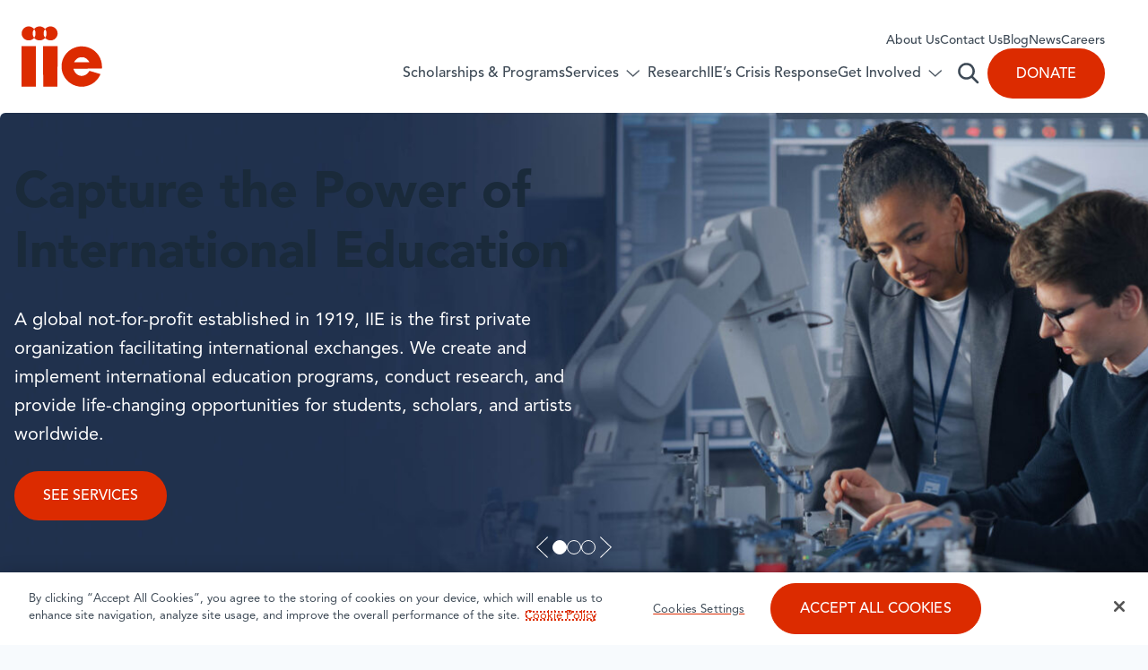

--- FILE ---
content_type: text/html; charset=UTF-8
request_url: https://www.iie.org/?refPageViewId=8949b4d9311f242b
body_size: 59177
content:
<!DOCTYPE html>
<html lang="en-US" class="no-js">
	<head>
		<!-- Google Tag Manager -->
		<script>
			(function (w, d, s, l, i) {
				w[l] = w[l] || []; w[l].push({
					'gtm.start':
					new Date().getTime(), event: 'gtm.js'
				}); var f = d.getElementsByTagName(s)[0],
				j = d.createElement(s), dl = l != 'dataLayer' ? '&l=' + l : ''; j.async = true; j.src =
				'https://www.googletagmanager.com/gtm.js?id=' + i + dl; f.parentNode.insertBefore(j, f);
			})(window, document, 'script', 'dataLayer', 'GTM-W3HQFND');
		</script>

		<meta charset="UTF-8" /><script type="text/javascript">(window.NREUM||(NREUM={})).init={privacy:{cookies_enabled:true},ajax:{deny_list:["bam.nr-data.net"]},feature_flags:["soft_nav"],distributed_tracing:{enabled:true}};(window.NREUM||(NREUM={})).loader_config={agentID:"1588857902",accountID:"4120176",trustKey:"66686",xpid:"UAcFUVdUDhABUVZSDgQGUFYH",licenseKey:"NRJS-16538f95b9e39eb33c4",applicationID:"1570951626",browserID:"1588857902"};;/*! For license information please see nr-loader-spa-1.308.0.min.js.LICENSE.txt */
(()=>{var e,t,r={384:(e,t,r)=>{"use strict";r.d(t,{NT:()=>a,US:()=>u,Zm:()=>o,bQ:()=>d,dV:()=>c,pV:()=>l});var n=r(6154),i=r(1863),s=r(1910);const a={beacon:"bam.nr-data.net",errorBeacon:"bam.nr-data.net"};function o(){return n.gm.NREUM||(n.gm.NREUM={}),void 0===n.gm.newrelic&&(n.gm.newrelic=n.gm.NREUM),n.gm.NREUM}function c(){let e=o();return e.o||(e.o={ST:n.gm.setTimeout,SI:n.gm.setImmediate||n.gm.setInterval,CT:n.gm.clearTimeout,XHR:n.gm.XMLHttpRequest,REQ:n.gm.Request,EV:n.gm.Event,PR:n.gm.Promise,MO:n.gm.MutationObserver,FETCH:n.gm.fetch,WS:n.gm.WebSocket},(0,s.i)(...Object.values(e.o))),e}function d(e,t){let r=o();r.initializedAgents??={},t.initializedAt={ms:(0,i.t)(),date:new Date},r.initializedAgents[e]=t}function u(e,t){o()[e]=t}function l(){return function(){let e=o();const t=e.info||{};e.info={beacon:a.beacon,errorBeacon:a.errorBeacon,...t}}(),function(){let e=o();const t=e.init||{};e.init={...t}}(),c(),function(){let e=o();const t=e.loader_config||{};e.loader_config={...t}}(),o()}},782:(e,t,r)=>{"use strict";r.d(t,{T:()=>n});const n=r(860).K7.pageViewTiming},860:(e,t,r)=>{"use strict";r.d(t,{$J:()=>u,K7:()=>c,P3:()=>d,XX:()=>i,Yy:()=>o,df:()=>s,qY:()=>n,v4:()=>a});const n="events",i="jserrors",s="browser/blobs",a="rum",o="browser/logs",c={ajax:"ajax",genericEvents:"generic_events",jserrors:i,logging:"logging",metrics:"metrics",pageAction:"page_action",pageViewEvent:"page_view_event",pageViewTiming:"page_view_timing",sessionReplay:"session_replay",sessionTrace:"session_trace",softNav:"soft_navigations",spa:"spa"},d={[c.pageViewEvent]:1,[c.pageViewTiming]:2,[c.metrics]:3,[c.jserrors]:4,[c.spa]:5,[c.ajax]:6,[c.sessionTrace]:7,[c.softNav]:8,[c.sessionReplay]:9,[c.logging]:10,[c.genericEvents]:11},u={[c.pageViewEvent]:a,[c.pageViewTiming]:n,[c.ajax]:n,[c.spa]:n,[c.softNav]:n,[c.metrics]:i,[c.jserrors]:i,[c.sessionTrace]:s,[c.sessionReplay]:s,[c.logging]:o,[c.genericEvents]:"ins"}},944:(e,t,r)=>{"use strict";r.d(t,{R:()=>i});var n=r(3241);function i(e,t){"function"==typeof console.debug&&(console.debug("New Relic Warning: https://github.com/newrelic/newrelic-browser-agent/blob/main/docs/warning-codes.md#".concat(e),t),(0,n.W)({agentIdentifier:null,drained:null,type:"data",name:"warn",feature:"warn",data:{code:e,secondary:t}}))}},993:(e,t,r)=>{"use strict";r.d(t,{A$:()=>s,ET:()=>a,TZ:()=>o,p_:()=>i});var n=r(860);const i={ERROR:"ERROR",WARN:"WARN",INFO:"INFO",DEBUG:"DEBUG",TRACE:"TRACE"},s={OFF:0,ERROR:1,WARN:2,INFO:3,DEBUG:4,TRACE:5},a="log",o=n.K7.logging},1541:(e,t,r)=>{"use strict";r.d(t,{U:()=>i,f:()=>n});const n={MFE:"MFE",BA:"BA"};function i(e,t){if(2!==t?.harvestEndpointVersion)return{};const r=t.agentRef.runtime.appMetadata.agents[0].entityGuid;return e?{"source.id":e.id,"source.name":e.name,"source.type":e.type,"parent.id":e.parent?.id||r,"parent.type":e.parent?.type||n.BA}:{"entity.guid":r,appId:t.agentRef.info.applicationID}}},1687:(e,t,r)=>{"use strict";r.d(t,{Ak:()=>d,Ze:()=>h,x3:()=>u});var n=r(3241),i=r(7836),s=r(3606),a=r(860),o=r(2646);const c={};function d(e,t){const r={staged:!1,priority:a.P3[t]||0};l(e),c[e].get(t)||c[e].set(t,r)}function u(e,t){e&&c[e]&&(c[e].get(t)&&c[e].delete(t),p(e,t,!1),c[e].size&&f(e))}function l(e){if(!e)throw new Error("agentIdentifier required");c[e]||(c[e]=new Map)}function h(e="",t="feature",r=!1){if(l(e),!e||!c[e].get(t)||r)return p(e,t);c[e].get(t).staged=!0,f(e)}function f(e){const t=Array.from(c[e]);t.every(([e,t])=>t.staged)&&(t.sort((e,t)=>e[1].priority-t[1].priority),t.forEach(([t])=>{c[e].delete(t),p(e,t)}))}function p(e,t,r=!0){const a=e?i.ee.get(e):i.ee,c=s.i.handlers;if(!a.aborted&&a.backlog&&c){if((0,n.W)({agentIdentifier:e,type:"lifecycle",name:"drain",feature:t}),r){const e=a.backlog[t],r=c[t];if(r){for(let t=0;e&&t<e.length;++t)g(e[t],r);Object.entries(r).forEach(([e,t])=>{Object.values(t||{}).forEach(t=>{t[0]?.on&&t[0]?.context()instanceof o.y&&t[0].on(e,t[1])})})}}a.isolatedBacklog||delete c[t],a.backlog[t]=null,a.emit("drain-"+t,[])}}function g(e,t){var r=e[1];Object.values(t[r]||{}).forEach(t=>{var r=e[0];if(t[0]===r){var n=t[1],i=e[3],s=e[2];n.apply(i,s)}})}},1738:(e,t,r)=>{"use strict";r.d(t,{U:()=>f,Y:()=>h});var n=r(3241),i=r(9908),s=r(1863),a=r(944),o=r(5701),c=r(3969),d=r(8362),u=r(860),l=r(4261);function h(e,t,r,s){const h=s||r;!h||h[e]&&h[e]!==d.d.prototype[e]||(h[e]=function(){(0,i.p)(c.xV,["API/"+e+"/called"],void 0,u.K7.metrics,r.ee),(0,n.W)({agentIdentifier:r.agentIdentifier,drained:!!o.B?.[r.agentIdentifier],type:"data",name:"api",feature:l.Pl+e,data:{}});try{return t.apply(this,arguments)}catch(e){(0,a.R)(23,e)}})}function f(e,t,r,n,a){const o=e.info;null===r?delete o.jsAttributes[t]:o.jsAttributes[t]=r,(a||null===r)&&(0,i.p)(l.Pl+n,[(0,s.t)(),t,r],void 0,"session",e.ee)}},1741:(e,t,r)=>{"use strict";r.d(t,{W:()=>s});var n=r(944),i=r(4261);class s{#e(e,...t){if(this[e]!==s.prototype[e])return this[e](...t);(0,n.R)(35,e)}addPageAction(e,t){return this.#e(i.hG,e,t)}register(e){return this.#e(i.eY,e)}recordCustomEvent(e,t){return this.#e(i.fF,e,t)}setPageViewName(e,t){return this.#e(i.Fw,e,t)}setCustomAttribute(e,t,r){return this.#e(i.cD,e,t,r)}noticeError(e,t){return this.#e(i.o5,e,t)}setUserId(e,t=!1){return this.#e(i.Dl,e,t)}setApplicationVersion(e){return this.#e(i.nb,e)}setErrorHandler(e){return this.#e(i.bt,e)}addRelease(e,t){return this.#e(i.k6,e,t)}log(e,t){return this.#e(i.$9,e,t)}start(){return this.#e(i.d3)}finished(e){return this.#e(i.BL,e)}recordReplay(){return this.#e(i.CH)}pauseReplay(){return this.#e(i.Tb)}addToTrace(e){return this.#e(i.U2,e)}setCurrentRouteName(e){return this.#e(i.PA,e)}interaction(e){return this.#e(i.dT,e)}wrapLogger(e,t,r){return this.#e(i.Wb,e,t,r)}measure(e,t){return this.#e(i.V1,e,t)}consent(e){return this.#e(i.Pv,e)}}},1863:(e,t,r)=>{"use strict";function n(){return Math.floor(performance.now())}r.d(t,{t:()=>n})},1910:(e,t,r)=>{"use strict";r.d(t,{i:()=>s});var n=r(944);const i=new Map;function s(...e){return e.every(e=>{if(i.has(e))return i.get(e);const t="function"==typeof e?e.toString():"",r=t.includes("[native code]"),s=t.includes("nrWrapper");return r||s||(0,n.R)(64,e?.name||t),i.set(e,r),r})}},2555:(e,t,r)=>{"use strict";r.d(t,{D:()=>o,f:()=>a});var n=r(384),i=r(8122);const s={beacon:n.NT.beacon,errorBeacon:n.NT.errorBeacon,licenseKey:void 0,applicationID:void 0,sa:void 0,queueTime:void 0,applicationTime:void 0,ttGuid:void 0,user:void 0,account:void 0,product:void 0,extra:void 0,jsAttributes:{},userAttributes:void 0,atts:void 0,transactionName:void 0,tNamePlain:void 0};function a(e){try{return!!e.licenseKey&&!!e.errorBeacon&&!!e.applicationID}catch(e){return!1}}const o=e=>(0,i.a)(e,s)},2614:(e,t,r)=>{"use strict";r.d(t,{BB:()=>a,H3:()=>n,g:()=>d,iL:()=>c,tS:()=>o,uh:()=>i,wk:()=>s});const n="NRBA",i="SESSION",s=144e5,a=18e5,o={STARTED:"session-started",PAUSE:"session-pause",RESET:"session-reset",RESUME:"session-resume",UPDATE:"session-update"},c={SAME_TAB:"same-tab",CROSS_TAB:"cross-tab"},d={OFF:0,FULL:1,ERROR:2}},2646:(e,t,r)=>{"use strict";r.d(t,{y:()=>n});class n{constructor(e){this.contextId=e}}},2843:(e,t,r)=>{"use strict";r.d(t,{G:()=>s,u:()=>i});var n=r(3878);function i(e,t=!1,r,i){(0,n.DD)("visibilitychange",function(){if(t)return void("hidden"===document.visibilityState&&e());e(document.visibilityState)},r,i)}function s(e,t,r){(0,n.sp)("pagehide",e,t,r)}},3241:(e,t,r)=>{"use strict";r.d(t,{W:()=>s});var n=r(6154);const i="newrelic";function s(e={}){try{n.gm.dispatchEvent(new CustomEvent(i,{detail:e}))}catch(e){}}},3304:(e,t,r)=>{"use strict";r.d(t,{A:()=>s});var n=r(7836);const i=()=>{const e=new WeakSet;return(t,r)=>{if("object"==typeof r&&null!==r){if(e.has(r))return;e.add(r)}return r}};function s(e){try{return JSON.stringify(e,i())??""}catch(e){try{n.ee.emit("internal-error",[e])}catch(e){}return""}}},3333:(e,t,r)=>{"use strict";r.d(t,{$v:()=>u,TZ:()=>n,Xh:()=>c,Zp:()=>i,kd:()=>d,mq:()=>o,nf:()=>a,qN:()=>s});const n=r(860).K7.genericEvents,i=["auxclick","click","copy","keydown","paste","scrollend"],s=["focus","blur"],a=4,o=1e3,c=2e3,d=["PageAction","UserAction","BrowserPerformance"],u={RESOURCES:"experimental.resources",REGISTER:"register"}},3434:(e,t,r)=>{"use strict";r.d(t,{Jt:()=>s,YM:()=>d});var n=r(7836),i=r(5607);const s="nr@original:".concat(i.W),a=50;var o=Object.prototype.hasOwnProperty,c=!1;function d(e,t){return e||(e=n.ee),r.inPlace=function(e,t,n,i,s){n||(n="");const a="-"===n.charAt(0);for(let o=0;o<t.length;o++){const c=t[o],d=e[c];l(d)||(e[c]=r(d,a?c+n:n,i,c,s))}},r.flag=s,r;function r(t,r,n,c,d){return l(t)?t:(r||(r=""),nrWrapper[s]=t,function(e,t,r){if(Object.defineProperty&&Object.keys)try{return Object.keys(e).forEach(function(r){Object.defineProperty(t,r,{get:function(){return e[r]},set:function(t){return e[r]=t,t}})}),t}catch(e){u([e],r)}for(var n in e)o.call(e,n)&&(t[n]=e[n])}(t,nrWrapper,e),nrWrapper);function nrWrapper(){var s,o,l,h;let f;try{o=this,s=[...arguments],l="function"==typeof n?n(s,o):n||{}}catch(t){u([t,"",[s,o,c],l],e)}i(r+"start",[s,o,c],l,d);const p=performance.now();let g;try{return h=t.apply(o,s),g=performance.now(),h}catch(e){throw g=performance.now(),i(r+"err",[s,o,e],l,d),f=e,f}finally{const e=g-p,t={start:p,end:g,duration:e,isLongTask:e>=a,methodName:c,thrownError:f};t.isLongTask&&i("long-task",[t,o],l,d),i(r+"end",[s,o,h],l,d)}}}function i(r,n,i,s){if(!c||t){var a=c;c=!0;try{e.emit(r,n,i,t,s)}catch(t){u([t,r,n,i],e)}c=a}}}function u(e,t){t||(t=n.ee);try{t.emit("internal-error",e)}catch(e){}}function l(e){return!(e&&"function"==typeof e&&e.apply&&!e[s])}},3606:(e,t,r)=>{"use strict";r.d(t,{i:()=>s});var n=r(9908);s.on=a;var i=s.handlers={};function s(e,t,r,s){a(s||n.d,i,e,t,r)}function a(e,t,r,i,s){s||(s="feature"),e||(e=n.d);var a=t[s]=t[s]||{};(a[r]=a[r]||[]).push([e,i])}},3738:(e,t,r)=>{"use strict";r.d(t,{He:()=>i,Kp:()=>o,Lc:()=>d,Rz:()=>u,TZ:()=>n,bD:()=>s,d3:()=>a,jx:()=>l,sl:()=>h,uP:()=>c});const n=r(860).K7.sessionTrace,i="bstResource",s="resource",a="-start",o="-end",c="fn"+a,d="fn"+o,u="pushState",l=1e3,h=3e4},3785:(e,t,r)=>{"use strict";r.d(t,{R:()=>c,b:()=>d});var n=r(9908),i=r(1863),s=r(860),a=r(3969),o=r(993);function c(e,t,r={},c=o.p_.INFO,d=!0,u,l=(0,i.t)()){(0,n.p)(a.xV,["API/logging/".concat(c.toLowerCase(),"/called")],void 0,s.K7.metrics,e),(0,n.p)(o.ET,[l,t,r,c,d,u],void 0,s.K7.logging,e)}function d(e){return"string"==typeof e&&Object.values(o.p_).some(t=>t===e.toUpperCase().trim())}},3878:(e,t,r)=>{"use strict";function n(e,t){return{capture:e,passive:!1,signal:t}}function i(e,t,r=!1,i){window.addEventListener(e,t,n(r,i))}function s(e,t,r=!1,i){document.addEventListener(e,t,n(r,i))}r.d(t,{DD:()=>s,jT:()=>n,sp:()=>i})},3962:(e,t,r)=>{"use strict";r.d(t,{AM:()=>a,O2:()=>l,OV:()=>s,Qu:()=>h,TZ:()=>c,ih:()=>f,pP:()=>o,t1:()=>u,tC:()=>i,wD:()=>d});var n=r(860);const i=["click","keydown","submit"],s="popstate",a="api",o="initialPageLoad",c=n.K7.softNav,d=5e3,u=500,l={INITIAL_PAGE_LOAD:"",ROUTE_CHANGE:1,UNSPECIFIED:2},h={INTERACTION:1,AJAX:2,CUSTOM_END:3,CUSTOM_TRACER:4},f={IP:"in progress",PF:"pending finish",FIN:"finished",CAN:"cancelled"}},3969:(e,t,r)=>{"use strict";r.d(t,{TZ:()=>n,XG:()=>o,rs:()=>i,xV:()=>a,z_:()=>s});const n=r(860).K7.metrics,i="sm",s="cm",a="storeSupportabilityMetrics",o="storeEventMetrics"},4234:(e,t,r)=>{"use strict";r.d(t,{W:()=>s});var n=r(7836),i=r(1687);class s{constructor(e,t){this.agentIdentifier=e,this.ee=n.ee.get(e),this.featureName=t,this.blocked=!1}deregisterDrain(){(0,i.x3)(this.agentIdentifier,this.featureName)}}},4261:(e,t,r)=>{"use strict";r.d(t,{$9:()=>u,BL:()=>c,CH:()=>p,Dl:()=>R,Fw:()=>w,PA:()=>v,Pl:()=>n,Pv:()=>A,Tb:()=>h,U2:()=>a,V1:()=>E,Wb:()=>T,bt:()=>y,cD:()=>b,d3:()=>x,dT:()=>d,eY:()=>g,fF:()=>f,hG:()=>s,hw:()=>i,k6:()=>o,nb:()=>m,o5:()=>l});const n="api-",i=n+"ixn-",s="addPageAction",a="addToTrace",o="addRelease",c="finished",d="interaction",u="log",l="noticeError",h="pauseReplay",f="recordCustomEvent",p="recordReplay",g="register",m="setApplicationVersion",v="setCurrentRouteName",b="setCustomAttribute",y="setErrorHandler",w="setPageViewName",R="setUserId",x="start",T="wrapLogger",E="measure",A="consent"},5205:(e,t,r)=>{"use strict";r.d(t,{j:()=>S});var n=r(384),i=r(1741);var s=r(2555),a=r(3333);const o=e=>{if(!e||"string"!=typeof e)return!1;try{document.createDocumentFragment().querySelector(e)}catch{return!1}return!0};var c=r(2614),d=r(944),u=r(8122);const l="[data-nr-mask]",h=e=>(0,u.a)(e,(()=>{const e={feature_flags:[],experimental:{allow_registered_children:!1,resources:!1},mask_selector:"*",block_selector:"[data-nr-block]",mask_input_options:{color:!1,date:!1,"datetime-local":!1,email:!1,month:!1,number:!1,range:!1,search:!1,tel:!1,text:!1,time:!1,url:!1,week:!1,textarea:!1,select:!1,password:!0}};return{ajax:{deny_list:void 0,block_internal:!0,enabled:!0,autoStart:!0},api:{get allow_registered_children(){return e.feature_flags.includes(a.$v.REGISTER)||e.experimental.allow_registered_children},set allow_registered_children(t){e.experimental.allow_registered_children=t},duplicate_registered_data:!1},browser_consent_mode:{enabled:!1},distributed_tracing:{enabled:void 0,exclude_newrelic_header:void 0,cors_use_newrelic_header:void 0,cors_use_tracecontext_headers:void 0,allowed_origins:void 0},get feature_flags(){return e.feature_flags},set feature_flags(t){e.feature_flags=t},generic_events:{enabled:!0,autoStart:!0},harvest:{interval:30},jserrors:{enabled:!0,autoStart:!0},logging:{enabled:!0,autoStart:!0},metrics:{enabled:!0,autoStart:!0},obfuscate:void 0,page_action:{enabled:!0},page_view_event:{enabled:!0,autoStart:!0},page_view_timing:{enabled:!0,autoStart:!0},performance:{capture_marks:!1,capture_measures:!1,capture_detail:!0,resources:{get enabled(){return e.feature_flags.includes(a.$v.RESOURCES)||e.experimental.resources},set enabled(t){e.experimental.resources=t},asset_types:[],first_party_domains:[],ignore_newrelic:!0}},privacy:{cookies_enabled:!0},proxy:{assets:void 0,beacon:void 0},session:{expiresMs:c.wk,inactiveMs:c.BB},session_replay:{autoStart:!0,enabled:!1,preload:!1,sampling_rate:10,error_sampling_rate:100,collect_fonts:!1,inline_images:!1,fix_stylesheets:!0,mask_all_inputs:!0,get mask_text_selector(){return e.mask_selector},set mask_text_selector(t){o(t)?e.mask_selector="".concat(t,",").concat(l):""===t||null===t?e.mask_selector=l:(0,d.R)(5,t)},get block_class(){return"nr-block"},get ignore_class(){return"nr-ignore"},get mask_text_class(){return"nr-mask"},get block_selector(){return e.block_selector},set block_selector(t){o(t)?e.block_selector+=",".concat(t):""!==t&&(0,d.R)(6,t)},get mask_input_options(){return e.mask_input_options},set mask_input_options(t){t&&"object"==typeof t?e.mask_input_options={...t,password:!0}:(0,d.R)(7,t)}},session_trace:{enabled:!0,autoStart:!0},soft_navigations:{enabled:!0,autoStart:!0},spa:{enabled:!0,autoStart:!0},ssl:void 0,user_actions:{enabled:!0,elementAttributes:["id","className","tagName","type"]}}})());var f=r(6154),p=r(9324);let g=0;const m={buildEnv:p.F3,distMethod:p.Xs,version:p.xv,originTime:f.WN},v={consented:!1},b={appMetadata:{},get consented(){return this.session?.state?.consent||v.consented},set consented(e){v.consented=e},customTransaction:void 0,denyList:void 0,disabled:!1,harvester:void 0,isolatedBacklog:!1,isRecording:!1,loaderType:void 0,maxBytes:3e4,obfuscator:void 0,onerror:void 0,ptid:void 0,releaseIds:{},session:void 0,timeKeeper:void 0,registeredEntities:[],jsAttributesMetadata:{bytes:0},get harvestCount(){return++g}},y=e=>{const t=(0,u.a)(e,b),r=Object.keys(m).reduce((e,t)=>(e[t]={value:m[t],writable:!1,configurable:!0,enumerable:!0},e),{});return Object.defineProperties(t,r)};var w=r(5701);const R=e=>{const t=e.startsWith("http");e+="/",r.p=t?e:"https://"+e};var x=r(7836),T=r(3241);const E={accountID:void 0,trustKey:void 0,agentID:void 0,licenseKey:void 0,applicationID:void 0,xpid:void 0},A=e=>(0,u.a)(e,E),_=new Set;function S(e,t={},r,a){let{init:o,info:c,loader_config:d,runtime:u={},exposed:l=!0}=t;if(!c){const e=(0,n.pV)();o=e.init,c=e.info,d=e.loader_config}e.init=h(o||{}),e.loader_config=A(d||{}),c.jsAttributes??={},f.bv&&(c.jsAttributes.isWorker=!0),e.info=(0,s.D)(c);const p=e.init,g=[c.beacon,c.errorBeacon];_.has(e.agentIdentifier)||(p.proxy.assets&&(R(p.proxy.assets),g.push(p.proxy.assets)),p.proxy.beacon&&g.push(p.proxy.beacon),e.beacons=[...g],function(e){const t=(0,n.pV)();Object.getOwnPropertyNames(i.W.prototype).forEach(r=>{const n=i.W.prototype[r];if("function"!=typeof n||"constructor"===n)return;let s=t[r];e[r]&&!1!==e.exposed&&"micro-agent"!==e.runtime?.loaderType&&(t[r]=(...t)=>{const n=e[r](...t);return s?s(...t):n})})}(e),(0,n.US)("activatedFeatures",w.B)),u.denyList=[...p.ajax.deny_list||[],...p.ajax.block_internal?g:[]],u.ptid=e.agentIdentifier,u.loaderType=r,e.runtime=y(u),_.has(e.agentIdentifier)||(e.ee=x.ee.get(e.agentIdentifier),e.exposed=l,(0,T.W)({agentIdentifier:e.agentIdentifier,drained:!!w.B?.[e.agentIdentifier],type:"lifecycle",name:"initialize",feature:void 0,data:e.config})),_.add(e.agentIdentifier)}},5270:(e,t,r)=>{"use strict";r.d(t,{Aw:()=>a,SR:()=>s,rF:()=>o});var n=r(384),i=r(7767);function s(e){return!!(0,n.dV)().o.MO&&(0,i.V)(e)&&!0===e?.session_trace.enabled}function a(e){return!0===e?.session_replay.preload&&s(e)}function o(e,t){try{if("string"==typeof t?.type){if("password"===t.type.toLowerCase())return"*".repeat(e?.length||0);if(void 0!==t?.dataset?.nrUnmask||t?.classList?.contains("nr-unmask"))return e}}catch(e){}return"string"==typeof e?e.replace(/[\S]/g,"*"):"*".repeat(e?.length||0)}},5289:(e,t,r)=>{"use strict";r.d(t,{GG:()=>a,Qr:()=>c,sB:()=>o});var n=r(3878),i=r(6389);function s(){return"undefined"==typeof document||"complete"===document.readyState}function a(e,t){if(s())return e();const r=(0,i.J)(e),a=setInterval(()=>{s()&&(clearInterval(a),r())},500);(0,n.sp)("load",r,t)}function o(e){if(s())return e();(0,n.DD)("DOMContentLoaded",e)}function c(e){if(s())return e();(0,n.sp)("popstate",e)}},5607:(e,t,r)=>{"use strict";r.d(t,{W:()=>n});const n=(0,r(9566).bz)()},5701:(e,t,r)=>{"use strict";r.d(t,{B:()=>s,t:()=>a});var n=r(3241);const i=new Set,s={};function a(e,t){const r=t.agentIdentifier;s[r]??={},e&&"object"==typeof e&&(i.has(r)||(t.ee.emit("rumresp",[e]),s[r]=e,i.add(r),(0,n.W)({agentIdentifier:r,loaded:!0,drained:!0,type:"lifecycle",name:"load",feature:void 0,data:e})))}},6154:(e,t,r)=>{"use strict";r.d(t,{OF:()=>d,RI:()=>i,WN:()=>h,bv:()=>s,eN:()=>f,gm:()=>a,lR:()=>l,m:()=>c,mw:()=>o,sb:()=>u});var n=r(1863);const i="undefined"!=typeof window&&!!window.document,s="undefined"!=typeof WorkerGlobalScope&&("undefined"!=typeof self&&self instanceof WorkerGlobalScope&&self.navigator instanceof WorkerNavigator||"undefined"!=typeof globalThis&&globalThis instanceof WorkerGlobalScope&&globalThis.navigator instanceof WorkerNavigator),a=i?window:"undefined"!=typeof WorkerGlobalScope&&("undefined"!=typeof self&&self instanceof WorkerGlobalScope&&self||"undefined"!=typeof globalThis&&globalThis instanceof WorkerGlobalScope&&globalThis),o=Boolean("hidden"===a?.document?.visibilityState),c=""+a?.location,d=/iPad|iPhone|iPod/.test(a.navigator?.userAgent),u=d&&"undefined"==typeof SharedWorker,l=(()=>{const e=a.navigator?.userAgent?.match(/Firefox[/\s](\d+\.\d+)/);return Array.isArray(e)&&e.length>=2?+e[1]:0})(),h=Date.now()-(0,n.t)(),f=()=>"undefined"!=typeof PerformanceNavigationTiming&&a?.performance?.getEntriesByType("navigation")?.[0]?.responseStart},6344:(e,t,r)=>{"use strict";r.d(t,{BB:()=>u,Qb:()=>l,TZ:()=>i,Ug:()=>a,Vh:()=>s,_s:()=>o,bc:()=>d,yP:()=>c});var n=r(2614);const i=r(860).K7.sessionReplay,s="errorDuringReplay",a=.12,o={DomContentLoaded:0,Load:1,FullSnapshot:2,IncrementalSnapshot:3,Meta:4,Custom:5},c={[n.g.ERROR]:15e3,[n.g.FULL]:3e5,[n.g.OFF]:0},d={RESET:{message:"Session was reset",sm:"Reset"},IMPORT:{message:"Recorder failed to import",sm:"Import"},TOO_MANY:{message:"429: Too Many Requests",sm:"Too-Many"},TOO_BIG:{message:"Payload was too large",sm:"Too-Big"},CROSS_TAB:{message:"Session Entity was set to OFF on another tab",sm:"Cross-Tab"},ENTITLEMENTS:{message:"Session Replay is not allowed and will not be started",sm:"Entitlement"}},u=5e3,l={API:"api",RESUME:"resume",SWITCH_TO_FULL:"switchToFull",INITIALIZE:"initialize",PRELOAD:"preload"}},6389:(e,t,r)=>{"use strict";function n(e,t=500,r={}){const n=r?.leading||!1;let i;return(...r)=>{n&&void 0===i&&(e.apply(this,r),i=setTimeout(()=>{i=clearTimeout(i)},t)),n||(clearTimeout(i),i=setTimeout(()=>{e.apply(this,r)},t))}}function i(e){let t=!1;return(...r)=>{t||(t=!0,e.apply(this,r))}}r.d(t,{J:()=>i,s:()=>n})},6630:(e,t,r)=>{"use strict";r.d(t,{T:()=>n});const n=r(860).K7.pageViewEvent},6774:(e,t,r)=>{"use strict";r.d(t,{T:()=>n});const n=r(860).K7.jserrors},7295:(e,t,r)=>{"use strict";r.d(t,{Xv:()=>a,gX:()=>i,iW:()=>s});var n=[];function i(e){if(!e||s(e))return!1;if(0===n.length)return!0;if("*"===n[0].hostname)return!1;for(var t=0;t<n.length;t++){var r=n[t];if(r.hostname.test(e.hostname)&&r.pathname.test(e.pathname))return!1}return!0}function s(e){return void 0===e.hostname}function a(e){if(n=[],e&&e.length)for(var t=0;t<e.length;t++){let r=e[t];if(!r)continue;if("*"===r)return void(n=[{hostname:"*"}]);0===r.indexOf("http://")?r=r.substring(7):0===r.indexOf("https://")&&(r=r.substring(8));const i=r.indexOf("/");let s,a;i>0?(s=r.substring(0,i),a=r.substring(i)):(s=r,a="*");let[c]=s.split(":");n.push({hostname:o(c),pathname:o(a,!0)})}}function o(e,t=!1){const r=e.replace(/[.+?^${}()|[\]\\]/g,e=>"\\"+e).replace(/\*/g,".*?");return new RegExp((t?"^":"")+r+"$")}},7485:(e,t,r)=>{"use strict";r.d(t,{D:()=>i});var n=r(6154);function i(e){if(0===(e||"").indexOf("data:"))return{protocol:"data"};try{const t=new URL(e,location.href),r={port:t.port,hostname:t.hostname,pathname:t.pathname,search:t.search,protocol:t.protocol.slice(0,t.protocol.indexOf(":")),sameOrigin:t.protocol===n.gm?.location?.protocol&&t.host===n.gm?.location?.host};return r.port&&""!==r.port||("http:"===t.protocol&&(r.port="80"),"https:"===t.protocol&&(r.port="443")),r.pathname&&""!==r.pathname?r.pathname.startsWith("/")||(r.pathname="/".concat(r.pathname)):r.pathname="/",r}catch(e){return{}}}},7699:(e,t,r)=>{"use strict";r.d(t,{It:()=>s,KC:()=>o,No:()=>i,qh:()=>a});var n=r(860);const i=16e3,s=1e6,a="SESSION_ERROR",o={[n.K7.logging]:!0,[n.K7.genericEvents]:!1,[n.K7.jserrors]:!1,[n.K7.ajax]:!1}},7767:(e,t,r)=>{"use strict";r.d(t,{V:()=>i});var n=r(6154);const i=e=>n.RI&&!0===e?.privacy.cookies_enabled},7836:(e,t,r)=>{"use strict";r.d(t,{P:()=>o,ee:()=>c});var n=r(384),i=r(8990),s=r(2646),a=r(5607);const o="nr@context:".concat(a.W),c=function e(t,r){var n={},a={},u={},l=!1;try{l=16===r.length&&d.initializedAgents?.[r]?.runtime.isolatedBacklog}catch(e){}var h={on:p,addEventListener:p,removeEventListener:function(e,t){var r=n[e];if(!r)return;for(var i=0;i<r.length;i++)r[i]===t&&r.splice(i,1)},emit:function(e,r,n,i,s){!1!==s&&(s=!0);if(c.aborted&&!i)return;t&&s&&t.emit(e,r,n);var o=f(n);g(e).forEach(e=>{e.apply(o,r)});var d=v()[a[e]];d&&d.push([h,e,r,o]);return o},get:m,listeners:g,context:f,buffer:function(e,t){const r=v();if(t=t||"feature",h.aborted)return;Object.entries(e||{}).forEach(([e,n])=>{a[n]=t,t in r||(r[t]=[])})},abort:function(){h._aborted=!0,Object.keys(h.backlog).forEach(e=>{delete h.backlog[e]})},isBuffering:function(e){return!!v()[a[e]]},debugId:r,backlog:l?{}:t&&"object"==typeof t.backlog?t.backlog:{},isolatedBacklog:l};return Object.defineProperty(h,"aborted",{get:()=>{let e=h._aborted||!1;return e||(t&&(e=t.aborted),e)}}),h;function f(e){return e&&e instanceof s.y?e:e?(0,i.I)(e,o,()=>new s.y(o)):new s.y(o)}function p(e,t){n[e]=g(e).concat(t)}function g(e){return n[e]||[]}function m(t){return u[t]=u[t]||e(h,t)}function v(){return h.backlog}}(void 0,"globalEE"),d=(0,n.Zm)();d.ee||(d.ee=c)},8122:(e,t,r)=>{"use strict";r.d(t,{a:()=>i});var n=r(944);function i(e,t){try{if(!e||"object"!=typeof e)return(0,n.R)(3);if(!t||"object"!=typeof t)return(0,n.R)(4);const r=Object.create(Object.getPrototypeOf(t),Object.getOwnPropertyDescriptors(t)),s=0===Object.keys(r).length?e:r;for(let a in s)if(void 0!==e[a])try{if(null===e[a]){r[a]=null;continue}Array.isArray(e[a])&&Array.isArray(t[a])?r[a]=Array.from(new Set([...e[a],...t[a]])):"object"==typeof e[a]&&"object"==typeof t[a]?r[a]=i(e[a],t[a]):r[a]=e[a]}catch(e){r[a]||(0,n.R)(1,e)}return r}catch(e){(0,n.R)(2,e)}}},8139:(e,t,r)=>{"use strict";r.d(t,{u:()=>h});var n=r(7836),i=r(3434),s=r(8990),a=r(6154);const o={},c=a.gm.XMLHttpRequest,d="addEventListener",u="removeEventListener",l="nr@wrapped:".concat(n.P);function h(e){var t=function(e){return(e||n.ee).get("events")}(e);if(o[t.debugId]++)return t;o[t.debugId]=1;var r=(0,i.YM)(t,!0);function h(e){r.inPlace(e,[d,u],"-",p)}function p(e,t){return e[1]}return"getPrototypeOf"in Object&&(a.RI&&f(document,h),c&&f(c.prototype,h),f(a.gm,h)),t.on(d+"-start",function(e,t){var n=e[1];if(null!==n&&("function"==typeof n||"object"==typeof n)&&"newrelic"!==e[0]){var i=(0,s.I)(n,l,function(){var e={object:function(){if("function"!=typeof n.handleEvent)return;return n.handleEvent.apply(n,arguments)},function:n}[typeof n];return e?r(e,"fn-",null,e.name||"anonymous"):n});this.wrapped=e[1]=i}}),t.on(u+"-start",function(e){e[1]=this.wrapped||e[1]}),t}function f(e,t,...r){let n=e;for(;"object"==typeof n&&!Object.prototype.hasOwnProperty.call(n,d);)n=Object.getPrototypeOf(n);n&&t(n,...r)}},8362:(e,t,r)=>{"use strict";r.d(t,{d:()=>s});var n=r(9566),i=r(1741);class s extends i.W{agentIdentifier=(0,n.LA)(16)}},8374:(e,t,r)=>{r.nc=(()=>{try{return document?.currentScript?.nonce}catch(e){}return""})()},8990:(e,t,r)=>{"use strict";r.d(t,{I:()=>i});var n=Object.prototype.hasOwnProperty;function i(e,t,r){if(n.call(e,t))return e[t];var i=r();if(Object.defineProperty&&Object.keys)try{return Object.defineProperty(e,t,{value:i,writable:!0,enumerable:!1}),i}catch(e){}return e[t]=i,i}},9119:(e,t,r)=>{"use strict";r.d(t,{L:()=>s});var n=/([^?#]*)[^#]*(#[^?]*|$).*/,i=/([^?#]*)().*/;function s(e,t){return e?e.replace(t?n:i,"$1$2"):e}},9300:(e,t,r)=>{"use strict";r.d(t,{T:()=>n});const n=r(860).K7.ajax},9324:(e,t,r)=>{"use strict";r.d(t,{AJ:()=>a,F3:()=>i,Xs:()=>s,Yq:()=>o,xv:()=>n});const n="1.308.0",i="PROD",s="CDN",a="@newrelic/rrweb",o="1.0.1"},9566:(e,t,r)=>{"use strict";r.d(t,{LA:()=>o,ZF:()=>c,bz:()=>a,el:()=>d});var n=r(6154);const i="xxxxxxxx-xxxx-4xxx-yxxx-xxxxxxxxxxxx";function s(e,t){return e?15&e[t]:16*Math.random()|0}function a(){const e=n.gm?.crypto||n.gm?.msCrypto;let t,r=0;return e&&e.getRandomValues&&(t=e.getRandomValues(new Uint8Array(30))),i.split("").map(e=>"x"===e?s(t,r++).toString(16):"y"===e?(3&s()|8).toString(16):e).join("")}function o(e){const t=n.gm?.crypto||n.gm?.msCrypto;let r,i=0;t&&t.getRandomValues&&(r=t.getRandomValues(new Uint8Array(e)));const a=[];for(var o=0;o<e;o++)a.push(s(r,i++).toString(16));return a.join("")}function c(){return o(16)}function d(){return o(32)}},9908:(e,t,r)=>{"use strict";r.d(t,{d:()=>n,p:()=>i});var n=r(7836).ee.get("handle");function i(e,t,r,i,s){s?(s.buffer([e],i),s.emit(e,t,r)):(n.buffer([e],i),n.emit(e,t,r))}}},n={};function i(e){var t=n[e];if(void 0!==t)return t.exports;var s=n[e]={exports:{}};return r[e](s,s.exports,i),s.exports}i.m=r,i.d=(e,t)=>{for(var r in t)i.o(t,r)&&!i.o(e,r)&&Object.defineProperty(e,r,{enumerable:!0,get:t[r]})},i.f={},i.e=e=>Promise.all(Object.keys(i.f).reduce((t,r)=>(i.f[r](e,t),t),[])),i.u=e=>({212:"nr-spa-compressor",249:"nr-spa-recorder",478:"nr-spa"}[e]+"-1.308.0.min.js"),i.o=(e,t)=>Object.prototype.hasOwnProperty.call(e,t),e={},t="NRBA-1.308.0.PROD:",i.l=(r,n,s,a)=>{if(e[r])e[r].push(n);else{var o,c;if(void 0!==s)for(var d=document.getElementsByTagName("script"),u=0;u<d.length;u++){var l=d[u];if(l.getAttribute("src")==r||l.getAttribute("data-webpack")==t+s){o=l;break}}if(!o){c=!0;var h={478:"sha512-RSfSVnmHk59T/uIPbdSE0LPeqcEdF4/+XhfJdBuccH5rYMOEZDhFdtnh6X6nJk7hGpzHd9Ujhsy7lZEz/ORYCQ==",249:"sha512-ehJXhmntm85NSqW4MkhfQqmeKFulra3klDyY0OPDUE+sQ3GokHlPh1pmAzuNy//3j4ac6lzIbmXLvGQBMYmrkg==",212:"sha512-B9h4CR46ndKRgMBcK+j67uSR2RCnJfGefU+A7FrgR/k42ovXy5x/MAVFiSvFxuVeEk/pNLgvYGMp1cBSK/G6Fg=="};(o=document.createElement("script")).charset="utf-8",i.nc&&o.setAttribute("nonce",i.nc),o.setAttribute("data-webpack",t+s),o.src=r,0!==o.src.indexOf(window.location.origin+"/")&&(o.crossOrigin="anonymous"),h[a]&&(o.integrity=h[a])}e[r]=[n];var f=(t,n)=>{o.onerror=o.onload=null,clearTimeout(p);var i=e[r];if(delete e[r],o.parentNode&&o.parentNode.removeChild(o),i&&i.forEach(e=>e(n)),t)return t(n)},p=setTimeout(f.bind(null,void 0,{type:"timeout",target:o}),12e4);o.onerror=f.bind(null,o.onerror),o.onload=f.bind(null,o.onload),c&&document.head.appendChild(o)}},i.r=e=>{"undefined"!=typeof Symbol&&Symbol.toStringTag&&Object.defineProperty(e,Symbol.toStringTag,{value:"Module"}),Object.defineProperty(e,"__esModule",{value:!0})},i.p="https://js-agent.newrelic.com/",(()=>{var e={38:0,788:0};i.f.j=(t,r)=>{var n=i.o(e,t)?e[t]:void 0;if(0!==n)if(n)r.push(n[2]);else{var s=new Promise((r,i)=>n=e[t]=[r,i]);r.push(n[2]=s);var a=i.p+i.u(t),o=new Error;i.l(a,r=>{if(i.o(e,t)&&(0!==(n=e[t])&&(e[t]=void 0),n)){var s=r&&("load"===r.type?"missing":r.type),a=r&&r.target&&r.target.src;o.message="Loading chunk "+t+" failed: ("+s+": "+a+")",o.name="ChunkLoadError",o.type=s,o.request=a,n[1](o)}},"chunk-"+t,t)}};var t=(t,r)=>{var n,s,[a,o,c]=r,d=0;if(a.some(t=>0!==e[t])){for(n in o)i.o(o,n)&&(i.m[n]=o[n]);if(c)c(i)}for(t&&t(r);d<a.length;d++)s=a[d],i.o(e,s)&&e[s]&&e[s][0](),e[s]=0},r=self["webpackChunk:NRBA-1.308.0.PROD"]=self["webpackChunk:NRBA-1.308.0.PROD"]||[];r.forEach(t.bind(null,0)),r.push=t.bind(null,r.push.bind(r))})(),(()=>{"use strict";i(8374);var e=i(8362),t=i(860);const r=Object.values(t.K7);var n=i(5205);var s=i(9908),a=i(1863),o=i(4261),c=i(1738);var d=i(1687),u=i(4234),l=i(5289),h=i(6154),f=i(944),p=i(5270),g=i(7767),m=i(6389),v=i(7699);class b extends u.W{constructor(e,t){super(e.agentIdentifier,t),this.agentRef=e,this.abortHandler=void 0,this.featAggregate=void 0,this.loadedSuccessfully=void 0,this.onAggregateImported=new Promise(e=>{this.loadedSuccessfully=e}),this.deferred=Promise.resolve(),!1===e.init[this.featureName].autoStart?this.deferred=new Promise((t,r)=>{this.ee.on("manual-start-all",(0,m.J)(()=>{(0,d.Ak)(e.agentIdentifier,this.featureName),t()}))}):(0,d.Ak)(e.agentIdentifier,t)}importAggregator(e,t,r={}){if(this.featAggregate)return;const n=async()=>{let n;await this.deferred;try{if((0,g.V)(e.init)){const{setupAgentSession:t}=await i.e(478).then(i.bind(i,8766));n=t(e)}}catch(e){(0,f.R)(20,e),this.ee.emit("internal-error",[e]),(0,s.p)(v.qh,[e],void 0,this.featureName,this.ee)}try{if(!this.#t(this.featureName,n,e.init))return(0,d.Ze)(this.agentIdentifier,this.featureName),void this.loadedSuccessfully(!1);const{Aggregate:i}=await t();this.featAggregate=new i(e,r),e.runtime.harvester.initializedAggregates.push(this.featAggregate),this.loadedSuccessfully(!0)}catch(e){(0,f.R)(34,e),this.abortHandler?.(),(0,d.Ze)(this.agentIdentifier,this.featureName,!0),this.loadedSuccessfully(!1),this.ee&&this.ee.abort()}};h.RI?(0,l.GG)(()=>n(),!0):n()}#t(e,r,n){if(this.blocked)return!1;switch(e){case t.K7.sessionReplay:return(0,p.SR)(n)&&!!r;case t.K7.sessionTrace:return!!r;default:return!0}}}var y=i(6630),w=i(2614),R=i(3241);class x extends b{static featureName=y.T;constructor(e){var t;super(e,y.T),this.setupInspectionEvents(e.agentIdentifier),t=e,(0,c.Y)(o.Fw,function(e,r){"string"==typeof e&&("/"!==e.charAt(0)&&(e="/"+e),t.runtime.customTransaction=(r||"http://custom.transaction")+e,(0,s.p)(o.Pl+o.Fw,[(0,a.t)()],void 0,void 0,t.ee))},t),this.importAggregator(e,()=>i.e(478).then(i.bind(i,2467)))}setupInspectionEvents(e){const t=(t,r)=>{t&&(0,R.W)({agentIdentifier:e,timeStamp:t.timeStamp,loaded:"complete"===t.target.readyState,type:"window",name:r,data:t.target.location+""})};(0,l.sB)(e=>{t(e,"DOMContentLoaded")}),(0,l.GG)(e=>{t(e,"load")}),(0,l.Qr)(e=>{t(e,"navigate")}),this.ee.on(w.tS.UPDATE,(t,r)=>{(0,R.W)({agentIdentifier:e,type:"lifecycle",name:"session",data:r})})}}var T=i(384);class E extends e.d{constructor(e){var t;(super(),h.gm)?(this.features={},(0,T.bQ)(this.agentIdentifier,this),this.desiredFeatures=new Set(e.features||[]),this.desiredFeatures.add(x),(0,n.j)(this,e,e.loaderType||"agent"),t=this,(0,c.Y)(o.cD,function(e,r,n=!1){if("string"==typeof e){if(["string","number","boolean"].includes(typeof r)||null===r)return(0,c.U)(t,e,r,o.cD,n);(0,f.R)(40,typeof r)}else(0,f.R)(39,typeof e)},t),function(e){(0,c.Y)(o.Dl,function(t,r=!1){if("string"!=typeof t&&null!==t)return void(0,f.R)(41,typeof t);const n=e.info.jsAttributes["enduser.id"];r&&null!=n&&n!==t?(0,s.p)(o.Pl+"setUserIdAndResetSession",[t],void 0,"session",e.ee):(0,c.U)(e,"enduser.id",t,o.Dl,!0)},e)}(this),function(e){(0,c.Y)(o.nb,function(t){if("string"==typeof t||null===t)return(0,c.U)(e,"application.version",t,o.nb,!1);(0,f.R)(42,typeof t)},e)}(this),function(e){(0,c.Y)(o.d3,function(){e.ee.emit("manual-start-all")},e)}(this),function(e){(0,c.Y)(o.Pv,function(t=!0){if("boolean"==typeof t){if((0,s.p)(o.Pl+o.Pv,[t],void 0,"session",e.ee),e.runtime.consented=t,t){const t=e.features.page_view_event;t.onAggregateImported.then(e=>{const r=t.featAggregate;e&&!r.sentRum&&r.sendRum()})}}else(0,f.R)(65,typeof t)},e)}(this),this.run()):(0,f.R)(21)}get config(){return{info:this.info,init:this.init,loader_config:this.loader_config,runtime:this.runtime}}get api(){return this}run(){try{const e=function(e){const t={};return r.forEach(r=>{t[r]=!!e[r]?.enabled}),t}(this.init),n=[...this.desiredFeatures];n.sort((e,r)=>t.P3[e.featureName]-t.P3[r.featureName]),n.forEach(r=>{if(!e[r.featureName]&&r.featureName!==t.K7.pageViewEvent)return;if(r.featureName===t.K7.spa)return void(0,f.R)(67);const n=function(e){switch(e){case t.K7.ajax:return[t.K7.jserrors];case t.K7.sessionTrace:return[t.K7.ajax,t.K7.pageViewEvent];case t.K7.sessionReplay:return[t.K7.sessionTrace];case t.K7.pageViewTiming:return[t.K7.pageViewEvent];default:return[]}}(r.featureName).filter(e=>!(e in this.features));n.length>0&&(0,f.R)(36,{targetFeature:r.featureName,missingDependencies:n}),this.features[r.featureName]=new r(this)})}catch(e){(0,f.R)(22,e);for(const e in this.features)this.features[e].abortHandler?.();const t=(0,T.Zm)();delete t.initializedAgents[this.agentIdentifier]?.features,delete this.sharedAggregator;return t.ee.get(this.agentIdentifier).abort(),!1}}}var A=i(2843),_=i(782);class S extends b{static featureName=_.T;constructor(e){super(e,_.T),h.RI&&((0,A.u)(()=>(0,s.p)("docHidden",[(0,a.t)()],void 0,_.T,this.ee),!0),(0,A.G)(()=>(0,s.p)("winPagehide",[(0,a.t)()],void 0,_.T,this.ee)),this.importAggregator(e,()=>i.e(478).then(i.bind(i,9917))))}}var O=i(3969);class I extends b{static featureName=O.TZ;constructor(e){super(e,O.TZ),h.RI&&document.addEventListener("securitypolicyviolation",e=>{(0,s.p)(O.xV,["Generic/CSPViolation/Detected"],void 0,this.featureName,this.ee)}),this.importAggregator(e,()=>i.e(478).then(i.bind(i,6555)))}}var N=i(6774),P=i(3878),k=i(3304);class D{constructor(e,t,r,n,i){this.name="UncaughtError",this.message="string"==typeof e?e:(0,k.A)(e),this.sourceURL=t,this.line=r,this.column=n,this.__newrelic=i}}function C(e){return M(e)?e:new D(void 0!==e?.message?e.message:e,e?.filename||e?.sourceURL,e?.lineno||e?.line,e?.colno||e?.col,e?.__newrelic,e?.cause)}function j(e){const t="Unhandled Promise Rejection: ";if(!e?.reason)return;if(M(e.reason)){try{e.reason.message.startsWith(t)||(e.reason.message=t+e.reason.message)}catch(e){}return C(e.reason)}const r=C(e.reason);return(r.message||"").startsWith(t)||(r.message=t+r.message),r}function L(e){if(e.error instanceof SyntaxError&&!/:\d+$/.test(e.error.stack?.trim())){const t=new D(e.message,e.filename,e.lineno,e.colno,e.error.__newrelic,e.cause);return t.name=SyntaxError.name,t}return M(e.error)?e.error:C(e)}function M(e){return e instanceof Error&&!!e.stack}function H(e,r,n,i,o=(0,a.t)()){"string"==typeof e&&(e=new Error(e)),(0,s.p)("err",[e,o,!1,r,n.runtime.isRecording,void 0,i],void 0,t.K7.jserrors,n.ee),(0,s.p)("uaErr",[],void 0,t.K7.genericEvents,n.ee)}var B=i(1541),K=i(993),W=i(3785);function U(e,{customAttributes:t={},level:r=K.p_.INFO}={},n,i,s=(0,a.t)()){(0,W.R)(n.ee,e,t,r,!1,i,s)}function F(e,r,n,i,c=(0,a.t)()){(0,s.p)(o.Pl+o.hG,[c,e,r,i],void 0,t.K7.genericEvents,n.ee)}function V(e,r,n,i,c=(0,a.t)()){const{start:d,end:u,customAttributes:l}=r||{},h={customAttributes:l||{}};if("object"!=typeof h.customAttributes||"string"!=typeof e||0===e.length)return void(0,f.R)(57);const p=(e,t)=>null==e?t:"number"==typeof e?e:e instanceof PerformanceMark?e.startTime:Number.NaN;if(h.start=p(d,0),h.end=p(u,c),Number.isNaN(h.start)||Number.isNaN(h.end))(0,f.R)(57);else{if(h.duration=h.end-h.start,!(h.duration<0))return(0,s.p)(o.Pl+o.V1,[h,e,i],void 0,t.K7.genericEvents,n.ee),h;(0,f.R)(58)}}function G(e,r={},n,i,c=(0,a.t)()){(0,s.p)(o.Pl+o.fF,[c,e,r,i],void 0,t.K7.genericEvents,n.ee)}function z(e){(0,c.Y)(o.eY,function(t){return Y(e,t)},e)}function Y(e,r,n){(0,f.R)(54,"newrelic.register"),r||={},r.type=B.f.MFE,r.licenseKey||=e.info.licenseKey,r.blocked=!1,r.parent=n||{},Array.isArray(r.tags)||(r.tags=[]);const i={};r.tags.forEach(e=>{"name"!==e&&"id"!==e&&(i["source.".concat(e)]=!0)}),r.isolated??=!0;let o=()=>{};const c=e.runtime.registeredEntities;if(!r.isolated){const e=c.find(({metadata:{target:{id:e}}})=>e===r.id&&!r.isolated);if(e)return e}const d=e=>{r.blocked=!0,o=e};function u(e){return"string"==typeof e&&!!e.trim()&&e.trim().length<501||"number"==typeof e}e.init.api.allow_registered_children||d((0,m.J)(()=>(0,f.R)(55))),u(r.id)&&u(r.name)||d((0,m.J)(()=>(0,f.R)(48,r)));const l={addPageAction:(t,n={})=>g(F,[t,{...i,...n},e],r),deregister:()=>{d((0,m.J)(()=>(0,f.R)(68)))},log:(t,n={})=>g(U,[t,{...n,customAttributes:{...i,...n.customAttributes||{}}},e],r),measure:(t,n={})=>g(V,[t,{...n,customAttributes:{...i,...n.customAttributes||{}}},e],r),noticeError:(t,n={})=>g(H,[t,{...i,...n},e],r),register:(t={})=>g(Y,[e,t],l.metadata.target),recordCustomEvent:(t,n={})=>g(G,[t,{...i,...n},e],r),setApplicationVersion:e=>p("application.version",e),setCustomAttribute:(e,t)=>p(e,t),setUserId:e=>p("enduser.id",e),metadata:{customAttributes:i,target:r}},h=()=>(r.blocked&&o(),r.blocked);h()||c.push(l);const p=(e,t)=>{h()||(i[e]=t)},g=(r,n,i)=>{if(h())return;const o=(0,a.t)();(0,s.p)(O.xV,["API/register/".concat(r.name,"/called")],void 0,t.K7.metrics,e.ee);try{if(e.init.api.duplicate_registered_data&&"register"!==r.name){let e=n;if(n[1]instanceof Object){const t={"child.id":i.id,"child.type":i.type};e="customAttributes"in n[1]?[n[0],{...n[1],customAttributes:{...n[1].customAttributes,...t}},...n.slice(2)]:[n[0],{...n[1],...t},...n.slice(2)]}r(...e,void 0,o)}return r(...n,i,o)}catch(e){(0,f.R)(50,e)}};return l}class Z extends b{static featureName=N.T;constructor(e){var t;super(e,N.T),t=e,(0,c.Y)(o.o5,(e,r)=>H(e,r,t),t),function(e){(0,c.Y)(o.bt,function(t){e.runtime.onerror=t},e)}(e),function(e){let t=0;(0,c.Y)(o.k6,function(e,r){++t>10||(this.runtime.releaseIds[e.slice(-200)]=(""+r).slice(-200))},e)}(e),z(e);try{this.removeOnAbort=new AbortController}catch(e){}this.ee.on("internal-error",(t,r)=>{this.abortHandler&&(0,s.p)("ierr",[C(t),(0,a.t)(),!0,{},e.runtime.isRecording,r],void 0,this.featureName,this.ee)}),h.gm.addEventListener("unhandledrejection",t=>{this.abortHandler&&(0,s.p)("err",[j(t),(0,a.t)(),!1,{unhandledPromiseRejection:1},e.runtime.isRecording],void 0,this.featureName,this.ee)},(0,P.jT)(!1,this.removeOnAbort?.signal)),h.gm.addEventListener("error",t=>{this.abortHandler&&(0,s.p)("err",[L(t),(0,a.t)(),!1,{},e.runtime.isRecording],void 0,this.featureName,this.ee)},(0,P.jT)(!1,this.removeOnAbort?.signal)),this.abortHandler=this.#r,this.importAggregator(e,()=>i.e(478).then(i.bind(i,2176)))}#r(){this.removeOnAbort?.abort(),this.abortHandler=void 0}}var q=i(8990);let X=1;function J(e){const t=typeof e;return!e||"object"!==t&&"function"!==t?-1:e===h.gm?0:(0,q.I)(e,"nr@id",function(){return X++})}function Q(e){if("string"==typeof e&&e.length)return e.length;if("object"==typeof e){if("undefined"!=typeof ArrayBuffer&&e instanceof ArrayBuffer&&e.byteLength)return e.byteLength;if("undefined"!=typeof Blob&&e instanceof Blob&&e.size)return e.size;if(!("undefined"!=typeof FormData&&e instanceof FormData))try{return(0,k.A)(e).length}catch(e){return}}}var ee=i(8139),te=i(7836),re=i(3434);const ne={},ie=["open","send"];function se(e){var t=e||te.ee;const r=function(e){return(e||te.ee).get("xhr")}(t);if(void 0===h.gm.XMLHttpRequest)return r;if(ne[r.debugId]++)return r;ne[r.debugId]=1,(0,ee.u)(t);var n=(0,re.YM)(r),i=h.gm.XMLHttpRequest,s=h.gm.MutationObserver,a=h.gm.Promise,o=h.gm.setInterval,c="readystatechange",d=["onload","onerror","onabort","onloadstart","onloadend","onprogress","ontimeout"],u=[],l=h.gm.XMLHttpRequest=function(e){const t=new i(e),s=r.context(t);try{r.emit("new-xhr",[t],s),t.addEventListener(c,(a=s,function(){var e=this;e.readyState>3&&!a.resolved&&(a.resolved=!0,r.emit("xhr-resolved",[],e)),n.inPlace(e,d,"fn-",y)}),(0,P.jT)(!1))}catch(e){(0,f.R)(15,e);try{r.emit("internal-error",[e])}catch(e){}}var a;return t};function p(e,t){n.inPlace(t,["onreadystatechange"],"fn-",y)}if(function(e,t){for(var r in e)t[r]=e[r]}(i,l),l.prototype=i.prototype,n.inPlace(l.prototype,ie,"-xhr-",y),r.on("send-xhr-start",function(e,t){p(e,t),function(e){u.push(e),s&&(g?g.then(b):o?o(b):(m=-m,v.data=m))}(t)}),r.on("open-xhr-start",p),s){var g=a&&a.resolve();if(!o&&!a){var m=1,v=document.createTextNode(m);new s(b).observe(v,{characterData:!0})}}else t.on("fn-end",function(e){e[0]&&e[0].type===c||b()});function b(){for(var e=0;e<u.length;e++)p(0,u[e]);u.length&&(u=[])}function y(e,t){return t}return r}var ae="fetch-",oe=ae+"body-",ce=["arrayBuffer","blob","json","text","formData"],de=h.gm.Request,ue=h.gm.Response,le="prototype";const he={};function fe(e){const t=function(e){return(e||te.ee).get("fetch")}(e);if(!(de&&ue&&h.gm.fetch))return t;if(he[t.debugId]++)return t;function r(e,r,n){var i=e[r];"function"==typeof i&&(e[r]=function(){var e,r=[...arguments],s={};t.emit(n+"before-start",[r],s),s[te.P]&&s[te.P].dt&&(e=s[te.P].dt);var a=i.apply(this,r);return t.emit(n+"start",[r,e],a),a.then(function(e){return t.emit(n+"end",[null,e],a),e},function(e){throw t.emit(n+"end",[e],a),e})})}return he[t.debugId]=1,ce.forEach(e=>{r(de[le],e,oe),r(ue[le],e,oe)}),r(h.gm,"fetch",ae),t.on(ae+"end",function(e,r){var n=this;if(r){var i=r.headers.get("content-length");null!==i&&(n.rxSize=i),t.emit(ae+"done",[null,r],n)}else t.emit(ae+"done",[e],n)}),t}var pe=i(7485),ge=i(9566);class me{constructor(e){this.agentRef=e}generateTracePayload(e){const t=this.agentRef.loader_config;if(!this.shouldGenerateTrace(e)||!t)return null;var r=(t.accountID||"").toString()||null,n=(t.agentID||"").toString()||null,i=(t.trustKey||"").toString()||null;if(!r||!n)return null;var s=(0,ge.ZF)(),a=(0,ge.el)(),o=Date.now(),c={spanId:s,traceId:a,timestamp:o};return(e.sameOrigin||this.isAllowedOrigin(e)&&this.useTraceContextHeadersForCors())&&(c.traceContextParentHeader=this.generateTraceContextParentHeader(s,a),c.traceContextStateHeader=this.generateTraceContextStateHeader(s,o,r,n,i)),(e.sameOrigin&&!this.excludeNewrelicHeader()||!e.sameOrigin&&this.isAllowedOrigin(e)&&this.useNewrelicHeaderForCors())&&(c.newrelicHeader=this.generateTraceHeader(s,a,o,r,n,i)),c}generateTraceContextParentHeader(e,t){return"00-"+t+"-"+e+"-01"}generateTraceContextStateHeader(e,t,r,n,i){return i+"@nr=0-1-"+r+"-"+n+"-"+e+"----"+t}generateTraceHeader(e,t,r,n,i,s){if(!("function"==typeof h.gm?.btoa))return null;var a={v:[0,1],d:{ty:"Browser",ac:n,ap:i,id:e,tr:t,ti:r}};return s&&n!==s&&(a.d.tk=s),btoa((0,k.A)(a))}shouldGenerateTrace(e){return this.agentRef.init?.distributed_tracing?.enabled&&this.isAllowedOrigin(e)}isAllowedOrigin(e){var t=!1;const r=this.agentRef.init?.distributed_tracing;if(e.sameOrigin)t=!0;else if(r?.allowed_origins instanceof Array)for(var n=0;n<r.allowed_origins.length;n++){var i=(0,pe.D)(r.allowed_origins[n]);if(e.hostname===i.hostname&&e.protocol===i.protocol&&e.port===i.port){t=!0;break}}return t}excludeNewrelicHeader(){var e=this.agentRef.init?.distributed_tracing;return!!e&&!!e.exclude_newrelic_header}useNewrelicHeaderForCors(){var e=this.agentRef.init?.distributed_tracing;return!!e&&!1!==e.cors_use_newrelic_header}useTraceContextHeadersForCors(){var e=this.agentRef.init?.distributed_tracing;return!!e&&!!e.cors_use_tracecontext_headers}}var ve=i(9300),be=i(7295);function ye(e){return"string"==typeof e?e:e instanceof(0,T.dV)().o.REQ?e.url:h.gm?.URL&&e instanceof URL?e.href:void 0}var we=["load","error","abort","timeout"],Re=we.length,xe=(0,T.dV)().o.REQ,Te=(0,T.dV)().o.XHR;const Ee="X-NewRelic-App-Data";class Ae extends b{static featureName=ve.T;constructor(e){super(e,ve.T),this.dt=new me(e),this.handler=(e,t,r,n)=>(0,s.p)(e,t,r,n,this.ee);try{const e={xmlhttprequest:"xhr",fetch:"fetch",beacon:"beacon"};h.gm?.performance?.getEntriesByType("resource").forEach(r=>{if(r.initiatorType in e&&0!==r.responseStatus){const n={status:r.responseStatus},i={rxSize:r.transferSize,duration:Math.floor(r.duration),cbTime:0};_e(n,r.name),this.handler("xhr",[n,i,r.startTime,r.responseEnd,e[r.initiatorType]],void 0,t.K7.ajax)}})}catch(e){}fe(this.ee),se(this.ee),function(e,r,n,i){function o(e){var t=this;t.totalCbs=0,t.called=0,t.cbTime=0,t.end=T,t.ended=!1,t.xhrGuids={},t.lastSize=null,t.loadCaptureCalled=!1,t.params=this.params||{},t.metrics=this.metrics||{},t.latestLongtaskEnd=0,e.addEventListener("load",function(r){E(t,e)},(0,P.jT)(!1)),h.lR||e.addEventListener("progress",function(e){t.lastSize=e.loaded},(0,P.jT)(!1))}function c(e){this.params={method:e[0]},_e(this,e[1]),this.metrics={}}function d(t,r){e.loader_config.xpid&&this.sameOrigin&&r.setRequestHeader("X-NewRelic-ID",e.loader_config.xpid);var n=i.generateTracePayload(this.parsedOrigin);if(n){var s=!1;n.newrelicHeader&&(r.setRequestHeader("newrelic",n.newrelicHeader),s=!0),n.traceContextParentHeader&&(r.setRequestHeader("traceparent",n.traceContextParentHeader),n.traceContextStateHeader&&r.setRequestHeader("tracestate",n.traceContextStateHeader),s=!0),s&&(this.dt=n)}}function u(e,t){var n=this.metrics,i=e[0],s=this;if(n&&i){var o=Q(i);o&&(n.txSize=o)}this.startTime=(0,a.t)(),this.body=i,this.listener=function(e){try{"abort"!==e.type||s.loadCaptureCalled||(s.params.aborted=!0),("load"!==e.type||s.called===s.totalCbs&&(s.onloadCalled||"function"!=typeof t.onload)&&"function"==typeof s.end)&&s.end(t)}catch(e){try{r.emit("internal-error",[e])}catch(e){}}};for(var c=0;c<Re;c++)t.addEventListener(we[c],this.listener,(0,P.jT)(!1))}function l(e,t,r){this.cbTime+=e,t?this.onloadCalled=!0:this.called+=1,this.called!==this.totalCbs||!this.onloadCalled&&"function"==typeof r.onload||"function"!=typeof this.end||this.end(r)}function f(e,t){var r=""+J(e)+!!t;this.xhrGuids&&!this.xhrGuids[r]&&(this.xhrGuids[r]=!0,this.totalCbs+=1)}function p(e,t){var r=""+J(e)+!!t;this.xhrGuids&&this.xhrGuids[r]&&(delete this.xhrGuids[r],this.totalCbs-=1)}function g(){this.endTime=(0,a.t)()}function m(e,t){t instanceof Te&&"load"===e[0]&&r.emit("xhr-load-added",[e[1],e[2]],t)}function v(e,t){t instanceof Te&&"load"===e[0]&&r.emit("xhr-load-removed",[e[1],e[2]],t)}function b(e,t,r){t instanceof Te&&("onload"===r&&(this.onload=!0),("load"===(e[0]&&e[0].type)||this.onload)&&(this.xhrCbStart=(0,a.t)()))}function y(e,t){this.xhrCbStart&&r.emit("xhr-cb-time",[(0,a.t)()-this.xhrCbStart,this.onload,t],t)}function w(e){var t,r=e[1]||{};if("string"==typeof e[0]?0===(t=e[0]).length&&h.RI&&(t=""+h.gm.location.href):e[0]&&e[0].url?t=e[0].url:h.gm?.URL&&e[0]&&e[0]instanceof URL?t=e[0].href:"function"==typeof e[0].toString&&(t=e[0].toString()),"string"==typeof t&&0!==t.length){t&&(this.parsedOrigin=(0,pe.D)(t),this.sameOrigin=this.parsedOrigin.sameOrigin);var n=i.generateTracePayload(this.parsedOrigin);if(n&&(n.newrelicHeader||n.traceContextParentHeader))if(e[0]&&e[0].headers)o(e[0].headers,n)&&(this.dt=n);else{var s={};for(var a in r)s[a]=r[a];s.headers=new Headers(r.headers||{}),o(s.headers,n)&&(this.dt=n),e.length>1?e[1]=s:e.push(s)}}function o(e,t){var r=!1;return t.newrelicHeader&&(e.set("newrelic",t.newrelicHeader),r=!0),t.traceContextParentHeader&&(e.set("traceparent",t.traceContextParentHeader),t.traceContextStateHeader&&e.set("tracestate",t.traceContextStateHeader),r=!0),r}}function R(e,t){this.params={},this.metrics={},this.startTime=(0,a.t)(),this.dt=t,e.length>=1&&(this.target=e[0]),e.length>=2&&(this.opts=e[1]);var r=this.opts||{},n=this.target;_e(this,ye(n));var i=(""+(n&&n instanceof xe&&n.method||r.method||"GET")).toUpperCase();this.params.method=i,this.body=r.body,this.txSize=Q(r.body)||0}function x(e,r){if(this.endTime=(0,a.t)(),this.params||(this.params={}),(0,be.iW)(this.params))return;let i;this.params.status=r?r.status:0,"string"==typeof this.rxSize&&this.rxSize.length>0&&(i=+this.rxSize);const s={txSize:this.txSize,rxSize:i,duration:(0,a.t)()-this.startTime};n("xhr",[this.params,s,this.startTime,this.endTime,"fetch"],this,t.K7.ajax)}function T(e){const r=this.params,i=this.metrics;if(!this.ended){this.ended=!0;for(let t=0;t<Re;t++)e.removeEventListener(we[t],this.listener,!1);r.aborted||(0,be.iW)(r)||(i.duration=(0,a.t)()-this.startTime,this.loadCaptureCalled||4!==e.readyState?null==r.status&&(r.status=0):E(this,e),i.cbTime=this.cbTime,n("xhr",[r,i,this.startTime,this.endTime,"xhr"],this,t.K7.ajax))}}function E(e,n){e.params.status=n.status;var i=function(e,t){var r=e.responseType;return"json"===r&&null!==t?t:"arraybuffer"===r||"blob"===r||"json"===r?Q(e.response):"text"===r||""===r||void 0===r?Q(e.responseText):void 0}(n,e.lastSize);if(i&&(e.metrics.rxSize=i),e.sameOrigin&&n.getAllResponseHeaders().indexOf(Ee)>=0){var a=n.getResponseHeader(Ee);a&&((0,s.p)(O.rs,["Ajax/CrossApplicationTracing/Header/Seen"],void 0,t.K7.metrics,r),e.params.cat=a.split(", ").pop())}e.loadCaptureCalled=!0}r.on("new-xhr",o),r.on("open-xhr-start",c),r.on("open-xhr-end",d),r.on("send-xhr-start",u),r.on("xhr-cb-time",l),r.on("xhr-load-added",f),r.on("xhr-load-removed",p),r.on("xhr-resolved",g),r.on("addEventListener-end",m),r.on("removeEventListener-end",v),r.on("fn-end",y),r.on("fetch-before-start",w),r.on("fetch-start",R),r.on("fn-start",b),r.on("fetch-done",x)}(e,this.ee,this.handler,this.dt),this.importAggregator(e,()=>i.e(478).then(i.bind(i,3845)))}}function _e(e,t){var r=(0,pe.D)(t),n=e.params||e;n.hostname=r.hostname,n.port=r.port,n.protocol=r.protocol,n.host=r.hostname+":"+r.port,n.pathname=r.pathname,e.parsedOrigin=r,e.sameOrigin=r.sameOrigin}const Se={},Oe=["pushState","replaceState"];function Ie(e){const t=function(e){return(e||te.ee).get("history")}(e);return!h.RI||Se[t.debugId]++||(Se[t.debugId]=1,(0,re.YM)(t).inPlace(window.history,Oe,"-")),t}var Ne=i(3738);function Pe(e){(0,c.Y)(o.BL,function(r=Date.now()){const n=r-h.WN;n<0&&(0,f.R)(62,r),(0,s.p)(O.XG,[o.BL,{time:n}],void 0,t.K7.metrics,e.ee),e.addToTrace({name:o.BL,start:r,origin:"nr"}),(0,s.p)(o.Pl+o.hG,[n,o.BL],void 0,t.K7.genericEvents,e.ee)},e)}const{He:ke,bD:De,d3:Ce,Kp:je,TZ:Le,Lc:Me,uP:He,Rz:Be}=Ne;class Ke extends b{static featureName=Le;constructor(e){var r;super(e,Le),r=e,(0,c.Y)(o.U2,function(e){if(!(e&&"object"==typeof e&&e.name&&e.start))return;const n={n:e.name,s:e.start-h.WN,e:(e.end||e.start)-h.WN,o:e.origin||"",t:"api"};n.s<0||n.e<0||n.e<n.s?(0,f.R)(61,{start:n.s,end:n.e}):(0,s.p)("bstApi",[n],void 0,t.K7.sessionTrace,r.ee)},r),Pe(e);if(!(0,g.V)(e.init))return void this.deregisterDrain();const n=this.ee;let d;Ie(n),this.eventsEE=(0,ee.u)(n),this.eventsEE.on(He,function(e,t){this.bstStart=(0,a.t)()}),this.eventsEE.on(Me,function(e,r){(0,s.p)("bst",[e[0],r,this.bstStart,(0,a.t)()],void 0,t.K7.sessionTrace,n)}),n.on(Be+Ce,function(e){this.time=(0,a.t)(),this.startPath=location.pathname+location.hash}),n.on(Be+je,function(e){(0,s.p)("bstHist",[location.pathname+location.hash,this.startPath,this.time],void 0,t.K7.sessionTrace,n)});try{d=new PerformanceObserver(e=>{const r=e.getEntries();(0,s.p)(ke,[r],void 0,t.K7.sessionTrace,n)}),d.observe({type:De,buffered:!0})}catch(e){}this.importAggregator(e,()=>i.e(478).then(i.bind(i,6974)),{resourceObserver:d})}}var We=i(6344);class Ue extends b{static featureName=We.TZ;#n;recorder;constructor(e){var r;let n;super(e,We.TZ),r=e,(0,c.Y)(o.CH,function(){(0,s.p)(o.CH,[],void 0,t.K7.sessionReplay,r.ee)},r),function(e){(0,c.Y)(o.Tb,function(){(0,s.p)(o.Tb,[],void 0,t.K7.sessionReplay,e.ee)},e)}(e);try{n=JSON.parse(localStorage.getItem("".concat(w.H3,"_").concat(w.uh)))}catch(e){}(0,p.SR)(e.init)&&this.ee.on(o.CH,()=>this.#i()),this.#s(n)&&this.importRecorder().then(e=>{e.startRecording(We.Qb.PRELOAD,n?.sessionReplayMode)}),this.importAggregator(this.agentRef,()=>i.e(478).then(i.bind(i,6167)),this),this.ee.on("err",e=>{this.blocked||this.agentRef.runtime.isRecording&&(this.errorNoticed=!0,(0,s.p)(We.Vh,[e],void 0,this.featureName,this.ee))})}#s(e){return e&&(e.sessionReplayMode===w.g.FULL||e.sessionReplayMode===w.g.ERROR)||(0,p.Aw)(this.agentRef.init)}importRecorder(){return this.recorder?Promise.resolve(this.recorder):(this.#n??=Promise.all([i.e(478),i.e(249)]).then(i.bind(i,4866)).then(({Recorder:e})=>(this.recorder=new e(this),this.recorder)).catch(e=>{throw this.ee.emit("internal-error",[e]),this.blocked=!0,e}),this.#n)}#i(){this.blocked||(this.featAggregate?this.featAggregate.mode!==w.g.FULL&&this.featAggregate.initializeRecording(w.g.FULL,!0,We.Qb.API):this.importRecorder().then(()=>{this.recorder.startRecording(We.Qb.API,w.g.FULL)}))}}var Fe=i(3962);class Ve extends b{static featureName=Fe.TZ;constructor(e){if(super(e,Fe.TZ),function(e){const r=e.ee.get("tracer");function n(){}(0,c.Y)(o.dT,function(e){return(new n).get("object"==typeof e?e:{})},e);const i=n.prototype={createTracer:function(n,i){var o={},c=this,d="function"==typeof i;return(0,s.p)(O.xV,["API/createTracer/called"],void 0,t.K7.metrics,e.ee),function(){if(r.emit((d?"":"no-")+"fn-start",[(0,a.t)(),c,d],o),d)try{return i.apply(this,arguments)}catch(e){const t="string"==typeof e?new Error(e):e;throw r.emit("fn-err",[arguments,this,t],o),t}finally{r.emit("fn-end",[(0,a.t)()],o)}}}};["actionText","setName","setAttribute","save","ignore","onEnd","getContext","end","get"].forEach(r=>{c.Y.apply(this,[r,function(){return(0,s.p)(o.hw+r,[performance.now(),...arguments],this,t.K7.softNav,e.ee),this},e,i])}),(0,c.Y)(o.PA,function(){(0,s.p)(o.hw+"routeName",[performance.now(),...arguments],void 0,t.K7.softNav,e.ee)},e)}(e),!h.RI||!(0,T.dV)().o.MO)return;const r=Ie(this.ee);try{this.removeOnAbort=new AbortController}catch(e){}Fe.tC.forEach(e=>{(0,P.sp)(e,e=>{l(e)},!0,this.removeOnAbort?.signal)});const n=()=>(0,s.p)("newURL",[(0,a.t)(),""+window.location],void 0,this.featureName,this.ee);r.on("pushState-end",n),r.on("replaceState-end",n),(0,P.sp)(Fe.OV,e=>{l(e),(0,s.p)("newURL",[e.timeStamp,""+window.location],void 0,this.featureName,this.ee)},!0,this.removeOnAbort?.signal);let d=!1;const u=new((0,T.dV)().o.MO)((e,t)=>{d||(d=!0,requestAnimationFrame(()=>{(0,s.p)("newDom",[(0,a.t)()],void 0,this.featureName,this.ee),d=!1}))}),l=(0,m.s)(e=>{"loading"!==document.readyState&&((0,s.p)("newUIEvent",[e],void 0,this.featureName,this.ee),u.observe(document.body,{attributes:!0,childList:!0,subtree:!0,characterData:!0}))},100,{leading:!0});this.abortHandler=function(){this.removeOnAbort?.abort(),u.disconnect(),this.abortHandler=void 0},this.importAggregator(e,()=>i.e(478).then(i.bind(i,4393)),{domObserver:u})}}var Ge=i(3333),ze=i(9119);const Ye={},Ze=new Set;function qe(e){return"string"==typeof e?{type:"string",size:(new TextEncoder).encode(e).length}:e instanceof ArrayBuffer?{type:"ArrayBuffer",size:e.byteLength}:e instanceof Blob?{type:"Blob",size:e.size}:e instanceof DataView?{type:"DataView",size:e.byteLength}:ArrayBuffer.isView(e)?{type:"TypedArray",size:e.byteLength}:{type:"unknown",size:0}}class Xe{constructor(e,t){this.timestamp=(0,a.t)(),this.currentUrl=(0,ze.L)(window.location.href),this.socketId=(0,ge.LA)(8),this.requestedUrl=(0,ze.L)(e),this.requestedProtocols=Array.isArray(t)?t.join(","):t||"",this.openedAt=void 0,this.protocol=void 0,this.extensions=void 0,this.binaryType=void 0,this.messageOrigin=void 0,this.messageCount=0,this.messageBytes=0,this.messageBytesMin=0,this.messageBytesMax=0,this.messageTypes=void 0,this.sendCount=0,this.sendBytes=0,this.sendBytesMin=0,this.sendBytesMax=0,this.sendTypes=void 0,this.closedAt=void 0,this.closeCode=void 0,this.closeReason="unknown",this.closeWasClean=void 0,this.connectedDuration=0,this.hasErrors=void 0}}class $e extends b{static featureName=Ge.TZ;constructor(e){super(e,Ge.TZ);const r=e.init.feature_flags.includes("websockets"),n=[e.init.page_action.enabled,e.init.performance.capture_marks,e.init.performance.capture_measures,e.init.performance.resources.enabled,e.init.user_actions.enabled,r];var d;let u,l;if(d=e,(0,c.Y)(o.hG,(e,t)=>F(e,t,d),d),function(e){(0,c.Y)(o.fF,(t,r)=>G(t,r,e),e)}(e),Pe(e),z(e),function(e){(0,c.Y)(o.V1,(t,r)=>V(t,r,e),e)}(e),r&&(l=function(e){if(!(0,T.dV)().o.WS)return e;const t=e.get("websockets");if(Ye[t.debugId]++)return t;Ye[t.debugId]=1,(0,A.G)(()=>{const e=(0,a.t)();Ze.forEach(r=>{r.nrData.closedAt=e,r.nrData.closeCode=1001,r.nrData.closeReason="Page navigating away",r.nrData.closeWasClean=!1,r.nrData.openedAt&&(r.nrData.connectedDuration=e-r.nrData.openedAt),t.emit("ws",[r.nrData],r)})});class r extends WebSocket{static name="WebSocket";static toString(){return"function WebSocket() { [native code] }"}toString(){return"[object WebSocket]"}get[Symbol.toStringTag](){return r.name}#a(e){(e.__newrelic??={}).socketId=this.nrData.socketId,this.nrData.hasErrors??=!0}constructor(...e){super(...e),this.nrData=new Xe(e[0],e[1]),this.addEventListener("open",()=>{this.nrData.openedAt=(0,a.t)(),["protocol","extensions","binaryType"].forEach(e=>{this.nrData[e]=this[e]}),Ze.add(this)}),this.addEventListener("message",e=>{const{type:t,size:r}=qe(e.data);this.nrData.messageOrigin??=(0,ze.L)(e.origin),this.nrData.messageCount++,this.nrData.messageBytes+=r,this.nrData.messageBytesMin=Math.min(this.nrData.messageBytesMin||1/0,r),this.nrData.messageBytesMax=Math.max(this.nrData.messageBytesMax,r),(this.nrData.messageTypes??"").includes(t)||(this.nrData.messageTypes=this.nrData.messageTypes?"".concat(this.nrData.messageTypes,",").concat(t):t)}),this.addEventListener("close",e=>{this.nrData.closedAt=(0,a.t)(),this.nrData.closeCode=e.code,e.reason&&(this.nrData.closeReason=e.reason),this.nrData.closeWasClean=e.wasClean,this.nrData.connectedDuration=this.nrData.closedAt-this.nrData.openedAt,Ze.delete(this),t.emit("ws",[this.nrData],this)})}addEventListener(e,t,...r){const n=this,i="function"==typeof t?function(...e){try{return t.apply(this,e)}catch(e){throw n.#a(e),e}}:t?.handleEvent?{handleEvent:function(...e){try{return t.handleEvent.apply(t,e)}catch(e){throw n.#a(e),e}}}:t;return super.addEventListener(e,i,...r)}send(e){if(this.readyState===WebSocket.OPEN){const{type:t,size:r}=qe(e);this.nrData.sendCount++,this.nrData.sendBytes+=r,this.nrData.sendBytesMin=Math.min(this.nrData.sendBytesMin||1/0,r),this.nrData.sendBytesMax=Math.max(this.nrData.sendBytesMax,r),(this.nrData.sendTypes??"").includes(t)||(this.nrData.sendTypes=this.nrData.sendTypes?"".concat(this.nrData.sendTypes,",").concat(t):t)}try{return super.send(e)}catch(e){throw this.#a(e),e}}close(...e){try{super.close(...e)}catch(e){throw this.#a(e),e}}}return h.gm.WebSocket=r,t}(this.ee)),h.RI){if(fe(this.ee),se(this.ee),u=Ie(this.ee),e.init.user_actions.enabled){function f(t){const r=(0,pe.D)(t);return e.beacons.includes(r.hostname+":"+r.port)}function p(){u.emit("navChange")}Ge.Zp.forEach(e=>(0,P.sp)(e,e=>(0,s.p)("ua",[e],void 0,this.featureName,this.ee),!0)),Ge.qN.forEach(e=>{const t=(0,m.s)(e=>{(0,s.p)("ua",[e],void 0,this.featureName,this.ee)},500,{leading:!0});(0,P.sp)(e,t)}),h.gm.addEventListener("error",()=>{(0,s.p)("uaErr",[],void 0,t.K7.genericEvents,this.ee)},(0,P.jT)(!1,this.removeOnAbort?.signal)),this.ee.on("open-xhr-start",(e,r)=>{f(e[1])||r.addEventListener("readystatechange",()=>{2===r.readyState&&(0,s.p)("uaXhr",[],void 0,t.K7.genericEvents,this.ee)})}),this.ee.on("fetch-start",e=>{e.length>=1&&!f(ye(e[0]))&&(0,s.p)("uaXhr",[],void 0,t.K7.genericEvents,this.ee)}),u.on("pushState-end",p),u.on("replaceState-end",p),window.addEventListener("hashchange",p,(0,P.jT)(!0,this.removeOnAbort?.signal)),window.addEventListener("popstate",p,(0,P.jT)(!0,this.removeOnAbort?.signal))}if(e.init.performance.resources.enabled&&h.gm.PerformanceObserver?.supportedEntryTypes.includes("resource")){new PerformanceObserver(e=>{e.getEntries().forEach(e=>{(0,s.p)("browserPerformance.resource",[e],void 0,this.featureName,this.ee)})}).observe({type:"resource",buffered:!0})}}r&&l.on("ws",e=>{(0,s.p)("ws-complete",[e],void 0,this.featureName,this.ee)});try{this.removeOnAbort=new AbortController}catch(g){}this.abortHandler=()=>{this.removeOnAbort?.abort(),this.abortHandler=void 0},n.some(e=>e)?this.importAggregator(e,()=>i.e(478).then(i.bind(i,8019))):this.deregisterDrain()}}var Je=i(2646);const Qe=new Map;function et(e,t,r,n,i=!0){if("object"!=typeof t||!t||"string"!=typeof r||!r||"function"!=typeof t[r])return(0,f.R)(29);const s=function(e){return(e||te.ee).get("logger")}(e),a=(0,re.YM)(s),o=new Je.y(te.P);o.level=n.level,o.customAttributes=n.customAttributes,o.autoCaptured=i;const c=t[r]?.[re.Jt]||t[r];return Qe.set(c,o),a.inPlace(t,[r],"wrap-logger-",()=>Qe.get(c)),s}var tt=i(1910);class rt extends b{static featureName=K.TZ;constructor(e){var t;super(e,K.TZ),t=e,(0,c.Y)(o.$9,(e,r)=>U(e,r,t),t),function(e){(0,c.Y)(o.Wb,(t,r,{customAttributes:n={},level:i=K.p_.INFO}={})=>{et(e.ee,t,r,{customAttributes:n,level:i},!1)},e)}(e),z(e);const r=this.ee;["log","error","warn","info","debug","trace"].forEach(e=>{(0,tt.i)(h.gm.console[e]),et(r,h.gm.console,e,{level:"log"===e?"info":e})}),this.ee.on("wrap-logger-end",function([e]){const{level:t,customAttributes:n,autoCaptured:i}=this;(0,W.R)(r,e,n,t,i)}),this.importAggregator(e,()=>i.e(478).then(i.bind(i,5288)))}}new E({features:[Ae,x,S,Ke,Ue,I,Z,$e,rt,Ve],loaderType:"spa"})})()})();</script>
		<meta name="viewport" content="width=device-width, initial-scale=1" />
				<!-- OneTrust Cookies Consent Notice start -->
				<script src="https://www.iie.org/wp-content/mu-plugins/10up-onetrust/assets/oneTrust_production/scripttemplates/otSDKStub.js" data-domain-script="0ec24473-0afc-4661-80c3-90332871bc1c"></script>
		<script>
			<!-- /* OneTrust callback */ -->
			function OptanonWrapper() {

				function getCookie(name) {
					var value = "; " + document.cookie;
					var parts = value.split("; " + name + "=");
					if (parts.length == 2) {
						return parts.pop().split(";").shift();
					}
				}

				// Prevent the OneTrust popup from displaying if already closed.
				function removeElement(element) {
					if (getCookie('OptanonAlertBoxClosed') && element) {
						element.style.display = "none";
					}
				}

				// Push a oneTrust group update event to dataLayer
				if (window.dataLayer) {
					window.dataLayer.push({event: 'OneTrustGroupsUpdated'});
				}

				var ot_modal = document.querySelector('#onetrust-consent-sdk');
				removeElement(ot_modal);


				var ot_link = document.querySelector('a.optanon-toggle-display');
				if (ot_link) {
					ot_link.addEventListener('click', event => {
						ot_modal.style.display = "block";
					});
				}
			}
		</script>
		<!-- OneTrust Cookies Consent Notice end -->
		<link rel="preconnect" href="https://fonts.googleapis.com">
		<link rel="preconnect" href="https://fonts.gstatic.com" crossorigin>
		<link rel="preload" as="style" href="https://fonts.googleapis.com/css2?family=Libre+Baskerville:ital,wght@0,400;0,700;1,400&display=swap" />
		<link href="https://fonts.googleapis.com/css2?family=Libre+Baskerville:ital,wght@0,400;0,700;1,400&display=swap" media="print" onload="this.media='all'" rel="stylesheet" />
		<noscript>
		<link href="https://fonts.googleapis.com/css2?family=Libre+Baskerville:ital,wght@0,400;0,700;1,400&display=swap" rel="stylesheet" />
		</noscript><script>(function(html){html.className = html.className.replace(/\bno-js\b/,'js')})(document.documentElement);</script>
<!-- Google tag (gtag.js) -->
<script async src="https://www.googletagmanager.com/gtag/js?id=AW-951322113"></script>
<script>
window.dataLayer = window.dataLayer || [];
function gtag(){dataLayer.push(arguments);}
gtag('js', new Date());
gtag('config', 'AW-951322113');
</script><!-- Meta Pixel Code -->
<script>
  !function(f,b,e,v,n,t,s)
  {if(f.fbq)return;n=f.fbq=function(){n.callMethod?
  n.callMethod.apply(n,arguments):n.queue.push(arguments)};
  if(!f._fbq)f._fbq=n;n.push=n;n.loaded=!0;n.version='2.0';
  n.queue=[];t=b.createElement(e);t.async=!0;
  t.src=v;s=b.getElementsByTagName(e)[0];
  s.parentNode.insertBefore(t,s)}(window, document,'script',
  'https://connect.facebook.net/en_US/fbevents.js');
  fbq('init', '2043582575835426');
  fbq('track', 'PageView');
</script>
<noscript><img height="1" width="1" style="display:none" src="https://www.facebook.com/tr?id=2043582575835426&ev=PageView&noscript=1"/></noscript>
<!-- End Meta Pixel Code --><meta name='robots' content='index, follow, max-image-preview:large, max-snippet:-1, max-video-preview:-1' />

	<!-- This site is optimized with the Yoast SEO plugin v26.5 - https://yoast.com/wordpress/plugins/seo/ -->
	<title>Homepage | IIE</title>
	<meta name="description" content="IIE is a global not-for-profit that designs &amp; implements international education strategies &amp; services, preparing students &amp; professionals for the global workforce." />
	<link rel="canonical" href="https://www.iie.org/" />
	<meta property="og:locale" content="en_US" />
	<meta property="og:locale:alternate" content="es_MX" />
	<meta property="og:locale:alternate" content="pt_PT" />
	<meta property="og:locale:alternate" content="zh_HK" />
	<meta property="og:locale:alternate" content="zh_CN" />
	<meta property="og:locale:alternate" content="fr_FR" />
	<meta property="og:locale:alternate" content="ar_AR" />
	<meta property="og:locale:alternate" content="ja_JP" />
	<meta property="og:locale:alternate" content="pl_PL" />
	<meta property="og:locale:alternate" content="de_DE" />
	<meta property="og:locale:alternate" content="cs_CZ" />
	<meta property="og:locale:alternate" content="nl_NL" />
	<meta property="og:locale:alternate" content="he_IL" />
	<meta property="og:locale:alternate" content="it_IT" />
	<meta property="og:locale:alternate" content="ko_KR" />
	<meta property="og:locale:alternate" content="tr_TR" />
	<meta property="og:locale:alternate" content="pt_BR" />
	<meta property="og:locale:alternate" content="hu_HU" />
	<meta property="og:type" content="website" />
	<meta property="og:title" content="Homepage | IIE" />
	<meta property="og:description" content="IIE is a global not-for-profit that designs &amp; implements international education strategies &amp; services, preparing students &amp; professionals for the global workforce." />
	<meta property="og:url" content="https://www.iie.org/" />
	<meta property="og:site_name" content="IIE" />
	<meta property="article:publisher" content="http://facebook.com/iieglobal" />
	<meta property="article:modified_time" content="2026-01-05T21:21:28+00:00" />
	<meta property="og:image" content="https://www.iie.org/wp-content/uploads/2025/04/Home_Page_Hero_April_25_3-scaled.jpg" />
	<meta property="og:image:width" content="2560" />
	<meta property="og:image:height" content="918" />
	<meta property="og:image:type" content="image/jpeg" />
	<meta name="twitter:card" content="summary_large_image" />
	<meta name="twitter:site" content="@iieglobal" />
	<script type="application/ld+json" class="yoast-schema-graph">{"@context":"https://schema.org","@graph":[{"@type":"WebPage","@id":"https://www.iie.org/","url":"https://www.iie.org/","name":"Homepage | IIE","isPartOf":{"@id":"https://www.iie.org/#website"},"about":{"@id":"https://www.iie.org/#organization"},"primaryImageOfPage":{"@id":"https://www.iie.org/#primaryimage"},"image":{"@id":"https://www.iie.org/#primaryimage"},"thumbnailUrl":"https://www.iie.org/wp-content/uploads/2025/04/Home_Page_Hero_April_25_3-scaled.jpg","datePublished":"2022-12-05T20:37:28+00:00","dateModified":"2026-01-05T21:21:28+00:00","description":"IIE is a global not-for-profit that designs & implements international education strategies & services, preparing students & professionals for the global workforce.","breadcrumb":{"@id":"https://www.iie.org/#breadcrumb"},"inLanguage":"en-US","potentialAction":[{"@type":"ReadAction","target":["https://www.iie.org/"]}]},{"@type":"ImageObject","inLanguage":"en-US","@id":"https://www.iie.org/#primaryimage","url":"https://www.iie.org/wp-content/uploads/2025/04/Home_Page_Hero_April_25_3-scaled.jpg","contentUrl":"https://www.iie.org/wp-content/uploads/2025/04/Home_Page_Hero_April_25_3-scaled.jpg","width":2560,"height":918,"caption":"Black and Caucasian Female Scientists have Work Related Discussion, Male Researcher Joins Them. They Work in a Modern Laboratory/ Research Center."},{"@type":"BreadcrumbList","@id":"https://www.iie.org/#breadcrumb","itemListElement":[{"@type":"ListItem","position":1,"name":"Home"}]},{"@type":"WebSite","@id":"https://www.iie.org/#website","url":"https://www.iie.org/","name":"IIE","description":"","publisher":{"@id":"https://www.iie.org/#organization"},"potentialAction":[{"@type":"SearchAction","target":{"@type":"EntryPoint","urlTemplate":"https://www.iie.org/?s={search_term_string}"},"query-input":{"@type":"PropertyValueSpecification","valueRequired":true,"valueName":"search_term_string"}}],"inLanguage":"en-US"},{"@type":"Organization","@id":"https://www.iie.org/#organization","name":"IIE - Institute of International Education","url":"https://www.iie.org/","logo":{"@type":"ImageObject","inLanguage":"en-US","@id":"https://www.iie.org/#/schema/logo/image/","url":"https://www.iie.org/wp-content/uploads/2022/12/iie-logo.png","contentUrl":"https://www.iie.org/wp-content/uploads/2022/12/iie-logo.png","width":583,"height":260,"caption":"IIE - Institute of International Education"},"image":{"@id":"https://www.iie.org/#/schema/logo/image/"},"sameAs":["http://facebook.com/iieglobal","https://x.com/iieglobal","http://instagram.com/iieglobal","https://www.linkedin.com/company/institute-of-international-education","http://youtube.com/iieglobal"]}]}</script>
	<!-- / Yoast SEO plugin. -->


<link rel="alternate" href="https://www.iie.org/" hreflang="en" />
<link rel="alternate" href="https://www.iie.org/es/" hreflang="es" />
<link rel="alternate" href="https://www.iie.org/pt/" hreflang="pt-PT" />
<link rel="alternate" href="https://www.iie.org/zh/" hreflang="zh-HK" />
<link rel="alternate" href="https://www.iie.org/zh-cn/" hreflang="zh-CN" />
<link rel="alternate" href="https://www.iie.org/fr/" hreflang="fr" />
<link rel="alternate" href="https://www.iie.org/ar/" hreflang="ar" />
<link rel="alternate" href="https://www.iie.org/ja/" hreflang="ja" />
<link rel="alternate" href="https://www.iie.org/pl/" hreflang="pl" />
<link rel="alternate" href="https://www.iie.org/de/" hreflang="de" />
<link rel="alternate" href="https://www.iie.org/cs/" hreflang="cs" />
<link rel="alternate" href="https://www.iie.org/nl/" hreflang="nl" />
<link rel="alternate" href="https://www.iie.org/he/" hreflang="he" />
<link rel="alternate" href="https://www.iie.org/it/" hreflang="it" />
<link rel="alternate" href="https://www.iie.org/ko/" hreflang="ko" />
<link rel="alternate" href="https://www.iie.org/tr/" hreflang="tr" />
<link rel="alternate" href="https://www.iie.org/br/" hreflang="pt-BR" />
<link rel="alternate" href="https://www.iie.org/hu/" hreflang="hu" />
<link rel='dns-prefetch' href='//www.iie.org' />
<link rel='dns-prefetch' href='//public.tableau.com' />
<link rel="alternate" type="application/rss+xml" title="IIE &raquo; Feed" href="https://www.iie.org/feed/" />
<link rel="alternate" type="application/rss+xml" title="IIE &raquo; Comments Feed" href="https://www.iie.org/comments/feed/" />
<link rel="alternate" title="oEmbed (JSON)" type="application/json+oembed" href="https://www.iie.org/wp-json/oembed/1.0/embed?url=https%3A%2F%2Fwww.iie.org%2F&#038;lang=en" />
<link rel="alternate" title="oEmbed (XML)" type="text/xml+oembed" href="https://www.iie.org/wp-json/oembed/1.0/embed?url=https%3A%2F%2Fwww.iie.org%2F&#038;format=xml&#038;lang=en" />
<style id='wp-img-auto-sizes-contain-inline-css' type='text/css'>
img:is([sizes=auto i],[sizes^="auto," i]){contain-intrinsic-size:3000px 1500px}
/*# sourceURL=wp-img-auto-sizes-contain-inline-css */
</style>
<style id='wp-block-library-inline-css' type='text/css'>
:root{--wp-block-synced-color:#7a00df;--wp-block-synced-color--rgb:122,0,223;--wp-bound-block-color:var(--wp-block-synced-color);--wp-editor-canvas-background:#ddd;--wp-admin-theme-color:#007cba;--wp-admin-theme-color--rgb:0,124,186;--wp-admin-theme-color-darker-10:#006ba1;--wp-admin-theme-color-darker-10--rgb:0,107,160.5;--wp-admin-theme-color-darker-20:#005a87;--wp-admin-theme-color-darker-20--rgb:0,90,135;--wp-admin-border-width-focus:2px}@media (min-resolution:192dpi){:root{--wp-admin-border-width-focus:1.5px}}.wp-element-button{cursor:pointer}:root .has-very-light-gray-background-color{background-color:#eee}:root .has-very-dark-gray-background-color{background-color:#313131}:root .has-very-light-gray-color{color:#eee}:root .has-very-dark-gray-color{color:#313131}:root .has-vivid-green-cyan-to-vivid-cyan-blue-gradient-background{background:linear-gradient(135deg,#00d084,#0693e3)}:root .has-purple-crush-gradient-background{background:linear-gradient(135deg,#34e2e4,#4721fb 50%,#ab1dfe)}:root .has-hazy-dawn-gradient-background{background:linear-gradient(135deg,#faaca8,#dad0ec)}:root .has-subdued-olive-gradient-background{background:linear-gradient(135deg,#fafae1,#67a671)}:root .has-atomic-cream-gradient-background{background:linear-gradient(135deg,#fdd79a,#004a59)}:root .has-nightshade-gradient-background{background:linear-gradient(135deg,#330968,#31cdcf)}:root .has-midnight-gradient-background{background:linear-gradient(135deg,#020381,#2874fc)}:root{--wp--preset--font-size--normal:16px;--wp--preset--font-size--huge:42px}.has-regular-font-size{font-size:1em}.has-larger-font-size{font-size:2.625em}.has-normal-font-size{font-size:var(--wp--preset--font-size--normal)}.has-huge-font-size{font-size:var(--wp--preset--font-size--huge)}.has-text-align-center{text-align:center}.has-text-align-left{text-align:left}.has-text-align-right{text-align:right}.has-fit-text{white-space:nowrap!important}#end-resizable-editor-section{display:none}.aligncenter{clear:both}.items-justified-left{justify-content:flex-start}.items-justified-center{justify-content:center}.items-justified-right{justify-content:flex-end}.items-justified-space-between{justify-content:space-between}.screen-reader-text{border:0;clip-path:inset(50%);height:1px;margin:-1px;overflow:hidden;padding:0;position:absolute;width:1px;word-wrap:normal!important}.screen-reader-text:focus{background-color:#ddd;clip-path:none;color:#444;display:block;font-size:1em;height:auto;left:5px;line-height:normal;padding:15px 23px 14px;text-decoration:none;top:5px;width:auto;z-index:100000}html :where(.has-border-color){border-style:solid}html :where([style*=border-top-color]){border-top-style:solid}html :where([style*=border-right-color]){border-right-style:solid}html :where([style*=border-bottom-color]){border-bottom-style:solid}html :where([style*=border-left-color]){border-left-style:solid}html :where([style*=border-width]){border-style:solid}html :where([style*=border-top-width]){border-top-style:solid}html :where([style*=border-right-width]){border-right-style:solid}html :where([style*=border-bottom-width]){border-bottom-style:solid}html :where([style*=border-left-width]){border-left-style:solid}html :where(img[class*=wp-image-]){height:auto;max-width:100%}:where(figure){margin:0 0 1em}html :where(.is-position-sticky){--wp-admin--admin-bar--position-offset:var(--wp-admin--admin-bar--height,0px)}@media screen and (max-width:600px){html :where(.is-position-sticky){--wp-admin--admin-bar--position-offset:0px}}

/*# sourceURL=wp-block-library-inline-css */
</style><style id='wp-block-button-inline-css' type='text/css'>
.wp-block-button__link{align-content:center;box-sizing:border-box;cursor:pointer;display:inline-block;height:100%;text-align:center;word-break:break-word}.wp-block-button__link.aligncenter{text-align:center}.wp-block-button__link.alignright{text-align:right}:where(.wp-block-button__link){border-radius:9999px;box-shadow:none;padding:calc(.667em + 2px) calc(1.333em + 2px);text-decoration:none}.wp-block-button[style*=text-decoration] .wp-block-button__link{text-decoration:inherit}.wp-block-buttons>.wp-block-button.has-custom-width{max-width:none}.wp-block-buttons>.wp-block-button.has-custom-width .wp-block-button__link{width:100%}.wp-block-buttons>.wp-block-button.has-custom-font-size .wp-block-button__link{font-size:inherit}.wp-block-buttons>.wp-block-button.wp-block-button__width-25{width:calc(25% - var(--wp--style--block-gap, .5em)*.75)}.wp-block-buttons>.wp-block-button.wp-block-button__width-50{width:calc(50% - var(--wp--style--block-gap, .5em)*.5)}.wp-block-buttons>.wp-block-button.wp-block-button__width-75{width:calc(75% - var(--wp--style--block-gap, .5em)*.25)}.wp-block-buttons>.wp-block-button.wp-block-button__width-100{flex-basis:100%;width:100%}.wp-block-buttons.is-vertical>.wp-block-button.wp-block-button__width-25{width:25%}.wp-block-buttons.is-vertical>.wp-block-button.wp-block-button__width-50{width:50%}.wp-block-buttons.is-vertical>.wp-block-button.wp-block-button__width-75{width:75%}.wp-block-button.is-style-squared,.wp-block-button__link.wp-block-button.is-style-squared{border-radius:0}.wp-block-button.no-border-radius,.wp-block-button__link.no-border-radius{border-radius:0!important}:root :where(.wp-block-button .wp-block-button__link.is-style-outline),:root :where(.wp-block-button.is-style-outline>.wp-block-button__link){border:2px solid;padding:.667em 1.333em}:root :where(.wp-block-button .wp-block-button__link.is-style-outline:not(.has-text-color)),:root :where(.wp-block-button.is-style-outline>.wp-block-button__link:not(.has-text-color)){color:currentColor}:root :where(.wp-block-button .wp-block-button__link.is-style-outline:not(.has-background)),:root :where(.wp-block-button.is-style-outline>.wp-block-button__link:not(.has-background)){background-color:initial;background-image:none}
/*# sourceURL=https://www.iie.org/wp-includes/blocks/button/style.min.css */
</style>
<style id='wp-block-cover-inline-css' type='text/css'>
.wp-block-cover,.wp-block-cover-image{align-items:center;background-position:50%;box-sizing:border-box;display:flex;justify-content:center;min-height:430px;overflow:hidden;overflow:clip;padding:1em;position:relative}.wp-block-cover .has-background-dim:not([class*=-background-color]),.wp-block-cover-image .has-background-dim:not([class*=-background-color]),.wp-block-cover-image.has-background-dim:not([class*=-background-color]),.wp-block-cover.has-background-dim:not([class*=-background-color]){background-color:#000}.wp-block-cover .has-background-dim.has-background-gradient,.wp-block-cover-image .has-background-dim.has-background-gradient{background-color:initial}.wp-block-cover-image.has-background-dim:before,.wp-block-cover.has-background-dim:before{background-color:inherit;content:""}.wp-block-cover .wp-block-cover__background,.wp-block-cover .wp-block-cover__gradient-background,.wp-block-cover-image .wp-block-cover__background,.wp-block-cover-image .wp-block-cover__gradient-background,.wp-block-cover-image.has-background-dim:not(.has-background-gradient):before,.wp-block-cover.has-background-dim:not(.has-background-gradient):before{bottom:0;left:0;opacity:.5;position:absolute;right:0;top:0}.wp-block-cover-image.has-background-dim.has-background-dim-10 .wp-block-cover__background,.wp-block-cover-image.has-background-dim.has-background-dim-10 .wp-block-cover__gradient-background,.wp-block-cover-image.has-background-dim.has-background-dim-10:not(.has-background-gradient):before,.wp-block-cover.has-background-dim.has-background-dim-10 .wp-block-cover__background,.wp-block-cover.has-background-dim.has-background-dim-10 .wp-block-cover__gradient-background,.wp-block-cover.has-background-dim.has-background-dim-10:not(.has-background-gradient):before{opacity:.1}.wp-block-cover-image.has-background-dim.has-background-dim-20 .wp-block-cover__background,.wp-block-cover-image.has-background-dim.has-background-dim-20 .wp-block-cover__gradient-background,.wp-block-cover-image.has-background-dim.has-background-dim-20:not(.has-background-gradient):before,.wp-block-cover.has-background-dim.has-background-dim-20 .wp-block-cover__background,.wp-block-cover.has-background-dim.has-background-dim-20 .wp-block-cover__gradient-background,.wp-block-cover.has-background-dim.has-background-dim-20:not(.has-background-gradient):before{opacity:.2}.wp-block-cover-image.has-background-dim.has-background-dim-30 .wp-block-cover__background,.wp-block-cover-image.has-background-dim.has-background-dim-30 .wp-block-cover__gradient-background,.wp-block-cover-image.has-background-dim.has-background-dim-30:not(.has-background-gradient):before,.wp-block-cover.has-background-dim.has-background-dim-30 .wp-block-cover__background,.wp-block-cover.has-background-dim.has-background-dim-30 .wp-block-cover__gradient-background,.wp-block-cover.has-background-dim.has-background-dim-30:not(.has-background-gradient):before{opacity:.3}.wp-block-cover-image.has-background-dim.has-background-dim-40 .wp-block-cover__background,.wp-block-cover-image.has-background-dim.has-background-dim-40 .wp-block-cover__gradient-background,.wp-block-cover-image.has-background-dim.has-background-dim-40:not(.has-background-gradient):before,.wp-block-cover.has-background-dim.has-background-dim-40 .wp-block-cover__background,.wp-block-cover.has-background-dim.has-background-dim-40 .wp-block-cover__gradient-background,.wp-block-cover.has-background-dim.has-background-dim-40:not(.has-background-gradient):before{opacity:.4}.wp-block-cover-image.has-background-dim.has-background-dim-50 .wp-block-cover__background,.wp-block-cover-image.has-background-dim.has-background-dim-50 .wp-block-cover__gradient-background,.wp-block-cover-image.has-background-dim.has-background-dim-50:not(.has-background-gradient):before,.wp-block-cover.has-background-dim.has-background-dim-50 .wp-block-cover__background,.wp-block-cover.has-background-dim.has-background-dim-50 .wp-block-cover__gradient-background,.wp-block-cover.has-background-dim.has-background-dim-50:not(.has-background-gradient):before{opacity:.5}.wp-block-cover-image.has-background-dim.has-background-dim-60 .wp-block-cover__background,.wp-block-cover-image.has-background-dim.has-background-dim-60 .wp-block-cover__gradient-background,.wp-block-cover-image.has-background-dim.has-background-dim-60:not(.has-background-gradient):before,.wp-block-cover.has-background-dim.has-background-dim-60 .wp-block-cover__background,.wp-block-cover.has-background-dim.has-background-dim-60 .wp-block-cover__gradient-background,.wp-block-cover.has-background-dim.has-background-dim-60:not(.has-background-gradient):before{opacity:.6}.wp-block-cover-image.has-background-dim.has-background-dim-70 .wp-block-cover__background,.wp-block-cover-image.has-background-dim.has-background-dim-70 .wp-block-cover__gradient-background,.wp-block-cover-image.has-background-dim.has-background-dim-70:not(.has-background-gradient):before,.wp-block-cover.has-background-dim.has-background-dim-70 .wp-block-cover__background,.wp-block-cover.has-background-dim.has-background-dim-70 .wp-block-cover__gradient-background,.wp-block-cover.has-background-dim.has-background-dim-70:not(.has-background-gradient):before{opacity:.7}.wp-block-cover-image.has-background-dim.has-background-dim-80 .wp-block-cover__background,.wp-block-cover-image.has-background-dim.has-background-dim-80 .wp-block-cover__gradient-background,.wp-block-cover-image.has-background-dim.has-background-dim-80:not(.has-background-gradient):before,.wp-block-cover.has-background-dim.has-background-dim-80 .wp-block-cover__background,.wp-block-cover.has-background-dim.has-background-dim-80 .wp-block-cover__gradient-background,.wp-block-cover.has-background-dim.has-background-dim-80:not(.has-background-gradient):before{opacity:.8}.wp-block-cover-image.has-background-dim.has-background-dim-90 .wp-block-cover__background,.wp-block-cover-image.has-background-dim.has-background-dim-90 .wp-block-cover__gradient-background,.wp-block-cover-image.has-background-dim.has-background-dim-90:not(.has-background-gradient):before,.wp-block-cover.has-background-dim.has-background-dim-90 .wp-block-cover__background,.wp-block-cover.has-background-dim.has-background-dim-90 .wp-block-cover__gradient-background,.wp-block-cover.has-background-dim.has-background-dim-90:not(.has-background-gradient):before{opacity:.9}.wp-block-cover-image.has-background-dim.has-background-dim-100 .wp-block-cover__background,.wp-block-cover-image.has-background-dim.has-background-dim-100 .wp-block-cover__gradient-background,.wp-block-cover-image.has-background-dim.has-background-dim-100:not(.has-background-gradient):before,.wp-block-cover.has-background-dim.has-background-dim-100 .wp-block-cover__background,.wp-block-cover.has-background-dim.has-background-dim-100 .wp-block-cover__gradient-background,.wp-block-cover.has-background-dim.has-background-dim-100:not(.has-background-gradient):before{opacity:1}.wp-block-cover .wp-block-cover__background.has-background-dim.has-background-dim-0,.wp-block-cover .wp-block-cover__gradient-background.has-background-dim.has-background-dim-0,.wp-block-cover-image .wp-block-cover__background.has-background-dim.has-background-dim-0,.wp-block-cover-image .wp-block-cover__gradient-background.has-background-dim.has-background-dim-0{opacity:0}.wp-block-cover .wp-block-cover__background.has-background-dim.has-background-dim-10,.wp-block-cover .wp-block-cover__gradient-background.has-background-dim.has-background-dim-10,.wp-block-cover-image .wp-block-cover__background.has-background-dim.has-background-dim-10,.wp-block-cover-image .wp-block-cover__gradient-background.has-background-dim.has-background-dim-10{opacity:.1}.wp-block-cover .wp-block-cover__background.has-background-dim.has-background-dim-20,.wp-block-cover .wp-block-cover__gradient-background.has-background-dim.has-background-dim-20,.wp-block-cover-image .wp-block-cover__background.has-background-dim.has-background-dim-20,.wp-block-cover-image .wp-block-cover__gradient-background.has-background-dim.has-background-dim-20{opacity:.2}.wp-block-cover .wp-block-cover__background.has-background-dim.has-background-dim-30,.wp-block-cover .wp-block-cover__gradient-background.has-background-dim.has-background-dim-30,.wp-block-cover-image .wp-block-cover__background.has-background-dim.has-background-dim-30,.wp-block-cover-image .wp-block-cover__gradient-background.has-background-dim.has-background-dim-30{opacity:.3}.wp-block-cover .wp-block-cover__background.has-background-dim.has-background-dim-40,.wp-block-cover .wp-block-cover__gradient-background.has-background-dim.has-background-dim-40,.wp-block-cover-image .wp-block-cover__background.has-background-dim.has-background-dim-40,.wp-block-cover-image .wp-block-cover__gradient-background.has-background-dim.has-background-dim-40{opacity:.4}.wp-block-cover .wp-block-cover__background.has-background-dim.has-background-dim-50,.wp-block-cover .wp-block-cover__gradient-background.has-background-dim.has-background-dim-50,.wp-block-cover-image .wp-block-cover__background.has-background-dim.has-background-dim-50,.wp-block-cover-image .wp-block-cover__gradient-background.has-background-dim.has-background-dim-50{opacity:.5}.wp-block-cover .wp-block-cover__background.has-background-dim.has-background-dim-60,.wp-block-cover .wp-block-cover__gradient-background.has-background-dim.has-background-dim-60,.wp-block-cover-image .wp-block-cover__background.has-background-dim.has-background-dim-60,.wp-block-cover-image .wp-block-cover__gradient-background.has-background-dim.has-background-dim-60{opacity:.6}.wp-block-cover .wp-block-cover__background.has-background-dim.has-background-dim-70,.wp-block-cover .wp-block-cover__gradient-background.has-background-dim.has-background-dim-70,.wp-block-cover-image .wp-block-cover__background.has-background-dim.has-background-dim-70,.wp-block-cover-image .wp-block-cover__gradient-background.has-background-dim.has-background-dim-70{opacity:.7}.wp-block-cover .wp-block-cover__background.has-background-dim.has-background-dim-80,.wp-block-cover .wp-block-cover__gradient-background.has-background-dim.has-background-dim-80,.wp-block-cover-image .wp-block-cover__background.has-background-dim.has-background-dim-80,.wp-block-cover-image .wp-block-cover__gradient-background.has-background-dim.has-background-dim-80{opacity:.8}.wp-block-cover .wp-block-cover__background.has-background-dim.has-background-dim-90,.wp-block-cover .wp-block-cover__gradient-background.has-background-dim.has-background-dim-90,.wp-block-cover-image .wp-block-cover__background.has-background-dim.has-background-dim-90,.wp-block-cover-image .wp-block-cover__gradient-background.has-background-dim.has-background-dim-90{opacity:.9}.wp-block-cover .wp-block-cover__background.has-background-dim.has-background-dim-100,.wp-block-cover .wp-block-cover__gradient-background.has-background-dim.has-background-dim-100,.wp-block-cover-image .wp-block-cover__background.has-background-dim.has-background-dim-100,.wp-block-cover-image .wp-block-cover__gradient-background.has-background-dim.has-background-dim-100{opacity:1}.wp-block-cover-image.alignleft,.wp-block-cover-image.alignright,.wp-block-cover.alignleft,.wp-block-cover.alignright{max-width:420px;width:100%}.wp-block-cover-image.aligncenter,.wp-block-cover-image.alignleft,.wp-block-cover-image.alignright,.wp-block-cover.aligncenter,.wp-block-cover.alignleft,.wp-block-cover.alignright{display:flex}.wp-block-cover .wp-block-cover__inner-container,.wp-block-cover-image .wp-block-cover__inner-container{color:inherit;position:relative;width:100%}.wp-block-cover-image.is-position-top-left,.wp-block-cover.is-position-top-left{align-items:flex-start;justify-content:flex-start}.wp-block-cover-image.is-position-top-center,.wp-block-cover.is-position-top-center{align-items:flex-start;justify-content:center}.wp-block-cover-image.is-position-top-right,.wp-block-cover.is-position-top-right{align-items:flex-start;justify-content:flex-end}.wp-block-cover-image.is-position-center-left,.wp-block-cover.is-position-center-left{align-items:center;justify-content:flex-start}.wp-block-cover-image.is-position-center-center,.wp-block-cover.is-position-center-center{align-items:center;justify-content:center}.wp-block-cover-image.is-position-center-right,.wp-block-cover.is-position-center-right{align-items:center;justify-content:flex-end}.wp-block-cover-image.is-position-bottom-left,.wp-block-cover.is-position-bottom-left{align-items:flex-end;justify-content:flex-start}.wp-block-cover-image.is-position-bottom-center,.wp-block-cover.is-position-bottom-center{align-items:flex-end;justify-content:center}.wp-block-cover-image.is-position-bottom-right,.wp-block-cover.is-position-bottom-right{align-items:flex-end;justify-content:flex-end}.wp-block-cover-image.has-custom-content-position.has-custom-content-position .wp-block-cover__inner-container,.wp-block-cover.has-custom-content-position.has-custom-content-position .wp-block-cover__inner-container{margin:0}.wp-block-cover-image.has-custom-content-position.has-custom-content-position.is-position-bottom-left .wp-block-cover__inner-container,.wp-block-cover-image.has-custom-content-position.has-custom-content-position.is-position-bottom-right .wp-block-cover__inner-container,.wp-block-cover-image.has-custom-content-position.has-custom-content-position.is-position-center-left .wp-block-cover__inner-container,.wp-block-cover-image.has-custom-content-position.has-custom-content-position.is-position-center-right .wp-block-cover__inner-container,.wp-block-cover-image.has-custom-content-position.has-custom-content-position.is-position-top-left .wp-block-cover__inner-container,.wp-block-cover-image.has-custom-content-position.has-custom-content-position.is-position-top-right .wp-block-cover__inner-container,.wp-block-cover.has-custom-content-position.has-custom-content-position.is-position-bottom-left .wp-block-cover__inner-container,.wp-block-cover.has-custom-content-position.has-custom-content-position.is-position-bottom-right .wp-block-cover__inner-container,.wp-block-cover.has-custom-content-position.has-custom-content-position.is-position-center-left .wp-block-cover__inner-container,.wp-block-cover.has-custom-content-position.has-custom-content-position.is-position-center-right .wp-block-cover__inner-container,.wp-block-cover.has-custom-content-position.has-custom-content-position.is-position-top-left .wp-block-cover__inner-container,.wp-block-cover.has-custom-content-position.has-custom-content-position.is-position-top-right .wp-block-cover__inner-container{margin:0;width:auto}.wp-block-cover .wp-block-cover__image-background,.wp-block-cover video.wp-block-cover__video-background,.wp-block-cover-image .wp-block-cover__image-background,.wp-block-cover-image video.wp-block-cover__video-background{border:none;bottom:0;box-shadow:none;height:100%;left:0;margin:0;max-height:none;max-width:none;object-fit:cover;outline:none;padding:0;position:absolute;right:0;top:0;width:100%}.wp-block-cover-image.has-parallax,.wp-block-cover.has-parallax,.wp-block-cover__image-background.has-parallax,video.wp-block-cover__video-background.has-parallax{background-attachment:fixed;background-repeat:no-repeat;background-size:cover}@supports (-webkit-touch-callout:inherit){.wp-block-cover-image.has-parallax,.wp-block-cover.has-parallax,.wp-block-cover__image-background.has-parallax,video.wp-block-cover__video-background.has-parallax{background-attachment:scroll}}@media (prefers-reduced-motion:reduce){.wp-block-cover-image.has-parallax,.wp-block-cover.has-parallax,.wp-block-cover__image-background.has-parallax,video.wp-block-cover__video-background.has-parallax{background-attachment:scroll}}.wp-block-cover-image.is-repeated,.wp-block-cover.is-repeated,.wp-block-cover__image-background.is-repeated,video.wp-block-cover__video-background.is-repeated{background-repeat:repeat;background-size:auto}.wp-block-cover-image-text,.wp-block-cover-image-text a,.wp-block-cover-image-text a:active,.wp-block-cover-image-text a:focus,.wp-block-cover-image-text a:hover,.wp-block-cover-text,.wp-block-cover-text a,.wp-block-cover-text a:active,.wp-block-cover-text a:focus,.wp-block-cover-text a:hover,section.wp-block-cover-image h2,section.wp-block-cover-image h2 a,section.wp-block-cover-image h2 a:active,section.wp-block-cover-image h2 a:focus,section.wp-block-cover-image h2 a:hover{color:#fff}.wp-block-cover-image .wp-block-cover.has-left-content{justify-content:flex-start}.wp-block-cover-image .wp-block-cover.has-right-content{justify-content:flex-end}.wp-block-cover-image.has-left-content .wp-block-cover-image-text,.wp-block-cover.has-left-content .wp-block-cover-text,section.wp-block-cover-image.has-left-content>h2{margin-left:0;text-align:left}.wp-block-cover-image.has-right-content .wp-block-cover-image-text,.wp-block-cover.has-right-content .wp-block-cover-text,section.wp-block-cover-image.has-right-content>h2{margin-right:0;text-align:right}.wp-block-cover .wp-block-cover-text,.wp-block-cover-image .wp-block-cover-image-text,section.wp-block-cover-image>h2{font-size:2em;line-height:1.25;margin-bottom:0;max-width:840px;padding:.44em;text-align:center;z-index:1}:where(.wp-block-cover-image:not(.has-text-color)),:where(.wp-block-cover:not(.has-text-color)){color:#fff}:where(.wp-block-cover-image.is-light:not(.has-text-color)),:where(.wp-block-cover.is-light:not(.has-text-color)){color:#000}:root :where(.wp-block-cover h1:not(.has-text-color)),:root :where(.wp-block-cover h2:not(.has-text-color)),:root :where(.wp-block-cover h3:not(.has-text-color)),:root :where(.wp-block-cover h4:not(.has-text-color)),:root :where(.wp-block-cover h5:not(.has-text-color)),:root :where(.wp-block-cover h6:not(.has-text-color)),:root :where(.wp-block-cover p:not(.has-text-color)){color:inherit}body:not(.editor-styles-wrapper) .wp-block-cover:not(.wp-block-cover:has(.wp-block-cover__background+.wp-block-cover__inner-container)) .wp-block-cover__image-background,body:not(.editor-styles-wrapper) .wp-block-cover:not(.wp-block-cover:has(.wp-block-cover__background+.wp-block-cover__inner-container)) .wp-block-cover__video-background{z-index:0}body:not(.editor-styles-wrapper) .wp-block-cover:not(.wp-block-cover:has(.wp-block-cover__background+.wp-block-cover__inner-container)) .wp-block-cover__background,body:not(.editor-styles-wrapper) .wp-block-cover:not(.wp-block-cover:has(.wp-block-cover__background+.wp-block-cover__inner-container)) .wp-block-cover__gradient-background,body:not(.editor-styles-wrapper) .wp-block-cover:not(.wp-block-cover:has(.wp-block-cover__background+.wp-block-cover__inner-container)) .wp-block-cover__inner-container,body:not(.editor-styles-wrapper) .wp-block-cover:not(.wp-block-cover:has(.wp-block-cover__background+.wp-block-cover__inner-container)).has-background-dim:not(.has-background-gradient):before{z-index:1}.has-modal-open body:not(.editor-styles-wrapper) .wp-block-cover:not(.wp-block-cover:has(.wp-block-cover__background+.wp-block-cover__inner-container)) .wp-block-cover__inner-container{z-index:auto}
/*# sourceURL=https://www.iie.org/wp-includes/blocks/cover/style.min.css */
</style>
<style id='wp-block-heading-inline-css' type='text/css'>
h1:where(.wp-block-heading).has-background,h2:where(.wp-block-heading).has-background,h3:where(.wp-block-heading).has-background,h4:where(.wp-block-heading).has-background,h5:where(.wp-block-heading).has-background,h6:where(.wp-block-heading).has-background{padding:1.25em 2.375em}h1.has-text-align-left[style*=writing-mode]:where([style*=vertical-lr]),h1.has-text-align-right[style*=writing-mode]:where([style*=vertical-rl]),h2.has-text-align-left[style*=writing-mode]:where([style*=vertical-lr]),h2.has-text-align-right[style*=writing-mode]:where([style*=vertical-rl]),h3.has-text-align-left[style*=writing-mode]:where([style*=vertical-lr]),h3.has-text-align-right[style*=writing-mode]:where([style*=vertical-rl]),h4.has-text-align-left[style*=writing-mode]:where([style*=vertical-lr]),h4.has-text-align-right[style*=writing-mode]:where([style*=vertical-rl]),h5.has-text-align-left[style*=writing-mode]:where([style*=vertical-lr]),h5.has-text-align-right[style*=writing-mode]:where([style*=vertical-rl]),h6.has-text-align-left[style*=writing-mode]:where([style*=vertical-lr]),h6.has-text-align-right[style*=writing-mode]:where([style*=vertical-rl]){rotate:180deg}
/*# sourceURL=https://www.iie.org/wp-includes/blocks/heading/style.min.css */
</style>
<style id='wp-block-image-inline-css' type='text/css'>
.wp-block-image>a,.wp-block-image>figure>a{display:inline-block}.wp-block-image img{box-sizing:border-box;height:auto;max-width:100%;vertical-align:bottom}@media not (prefers-reduced-motion){.wp-block-image img.hide{visibility:hidden}.wp-block-image img.show{animation:show-content-image .4s}}.wp-block-image[style*=border-radius] img,.wp-block-image[style*=border-radius]>a{border-radius:inherit}.wp-block-image.has-custom-border img{box-sizing:border-box}.wp-block-image.aligncenter{text-align:center}.wp-block-image.alignfull>a,.wp-block-image.alignwide>a{width:100%}.wp-block-image.alignfull img,.wp-block-image.alignwide img{height:auto;width:100%}.wp-block-image .aligncenter,.wp-block-image .alignleft,.wp-block-image .alignright,.wp-block-image.aligncenter,.wp-block-image.alignleft,.wp-block-image.alignright{display:table}.wp-block-image .aligncenter>figcaption,.wp-block-image .alignleft>figcaption,.wp-block-image .alignright>figcaption,.wp-block-image.aligncenter>figcaption,.wp-block-image.alignleft>figcaption,.wp-block-image.alignright>figcaption{caption-side:bottom;display:table-caption}.wp-block-image .alignleft{float:left;margin:.5em 1em .5em 0}.wp-block-image .alignright{float:right;margin:.5em 0 .5em 1em}.wp-block-image .aligncenter{margin-left:auto;margin-right:auto}.wp-block-image :where(figcaption){margin-bottom:1em;margin-top:.5em}.wp-block-image.is-style-circle-mask img{border-radius:9999px}@supports ((-webkit-mask-image:none) or (mask-image:none)) or (-webkit-mask-image:none){.wp-block-image.is-style-circle-mask img{border-radius:0;-webkit-mask-image:url('data:image/svg+xml;utf8,<svg viewBox="0 0 100 100" xmlns="http://www.w3.org/2000/svg"><circle cx="50" cy="50" r="50"/></svg>');mask-image:url('data:image/svg+xml;utf8,<svg viewBox="0 0 100 100" xmlns="http://www.w3.org/2000/svg"><circle cx="50" cy="50" r="50"/></svg>');mask-mode:alpha;-webkit-mask-position:center;mask-position:center;-webkit-mask-repeat:no-repeat;mask-repeat:no-repeat;-webkit-mask-size:contain;mask-size:contain}}:root :where(.wp-block-image.is-style-rounded img,.wp-block-image .is-style-rounded img){border-radius:9999px}.wp-block-image figure{margin:0}.wp-lightbox-container{display:flex;flex-direction:column;position:relative}.wp-lightbox-container img{cursor:zoom-in}.wp-lightbox-container img:hover+button{opacity:1}.wp-lightbox-container button{align-items:center;backdrop-filter:blur(16px) saturate(180%);background-color:#5a5a5a40;border:none;border-radius:4px;cursor:zoom-in;display:flex;height:20px;justify-content:center;opacity:0;padding:0;position:absolute;right:16px;text-align:center;top:16px;width:20px;z-index:100}@media not (prefers-reduced-motion){.wp-lightbox-container button{transition:opacity .2s ease}}.wp-lightbox-container button:focus-visible{outline:3px auto #5a5a5a40;outline:3px auto -webkit-focus-ring-color;outline-offset:3px}.wp-lightbox-container button:hover{cursor:pointer;opacity:1}.wp-lightbox-container button:focus{opacity:1}.wp-lightbox-container button:focus,.wp-lightbox-container button:hover,.wp-lightbox-container button:not(:hover):not(:active):not(.has-background){background-color:#5a5a5a40;border:none}.wp-lightbox-overlay{box-sizing:border-box;cursor:zoom-out;height:100vh;left:0;overflow:hidden;position:fixed;top:0;visibility:hidden;width:100%;z-index:100000}.wp-lightbox-overlay .close-button{align-items:center;cursor:pointer;display:flex;justify-content:center;min-height:40px;min-width:40px;padding:0;position:absolute;right:calc(env(safe-area-inset-right) + 16px);top:calc(env(safe-area-inset-top) + 16px);z-index:5000000}.wp-lightbox-overlay .close-button:focus,.wp-lightbox-overlay .close-button:hover,.wp-lightbox-overlay .close-button:not(:hover):not(:active):not(.has-background){background:none;border:none}.wp-lightbox-overlay .lightbox-image-container{height:var(--wp--lightbox-container-height);left:50%;overflow:hidden;position:absolute;top:50%;transform:translate(-50%,-50%);transform-origin:top left;width:var(--wp--lightbox-container-width);z-index:9999999999}.wp-lightbox-overlay .wp-block-image{align-items:center;box-sizing:border-box;display:flex;height:100%;justify-content:center;margin:0;position:relative;transform-origin:0 0;width:100%;z-index:3000000}.wp-lightbox-overlay .wp-block-image img{height:var(--wp--lightbox-image-height);min-height:var(--wp--lightbox-image-height);min-width:var(--wp--lightbox-image-width);width:var(--wp--lightbox-image-width)}.wp-lightbox-overlay .wp-block-image figcaption{display:none}.wp-lightbox-overlay button{background:none;border:none}.wp-lightbox-overlay .scrim{background-color:#fff;height:100%;opacity:.9;position:absolute;width:100%;z-index:2000000}.wp-lightbox-overlay.active{visibility:visible}@media not (prefers-reduced-motion){.wp-lightbox-overlay.active{animation:turn-on-visibility .25s both}.wp-lightbox-overlay.active img{animation:turn-on-visibility .35s both}.wp-lightbox-overlay.show-closing-animation:not(.active){animation:turn-off-visibility .35s both}.wp-lightbox-overlay.show-closing-animation:not(.active) img{animation:turn-off-visibility .25s both}.wp-lightbox-overlay.zoom.active{animation:none;opacity:1;visibility:visible}.wp-lightbox-overlay.zoom.active .lightbox-image-container{animation:lightbox-zoom-in .4s}.wp-lightbox-overlay.zoom.active .lightbox-image-container img{animation:none}.wp-lightbox-overlay.zoom.active .scrim{animation:turn-on-visibility .4s forwards}.wp-lightbox-overlay.zoom.show-closing-animation:not(.active){animation:none}.wp-lightbox-overlay.zoom.show-closing-animation:not(.active) .lightbox-image-container{animation:lightbox-zoom-out .4s}.wp-lightbox-overlay.zoom.show-closing-animation:not(.active) .lightbox-image-container img{animation:none}.wp-lightbox-overlay.zoom.show-closing-animation:not(.active) .scrim{animation:turn-off-visibility .4s forwards}}@keyframes show-content-image{0%{visibility:hidden}99%{visibility:hidden}to{visibility:visible}}@keyframes turn-on-visibility{0%{opacity:0}to{opacity:1}}@keyframes turn-off-visibility{0%{opacity:1;visibility:visible}99%{opacity:0;visibility:visible}to{opacity:0;visibility:hidden}}@keyframes lightbox-zoom-in{0%{transform:translate(calc((-100vw + var(--wp--lightbox-scrollbar-width))/2 + var(--wp--lightbox-initial-left-position)),calc(-50vh + var(--wp--lightbox-initial-top-position))) scale(var(--wp--lightbox-scale))}to{transform:translate(-50%,-50%) scale(1)}}@keyframes lightbox-zoom-out{0%{transform:translate(-50%,-50%) scale(1);visibility:visible}99%{visibility:visible}to{transform:translate(calc((-100vw + var(--wp--lightbox-scrollbar-width))/2 + var(--wp--lightbox-initial-left-position)),calc(-50vh + var(--wp--lightbox-initial-top-position))) scale(var(--wp--lightbox-scale));visibility:hidden}}
/*# sourceURL=https://www.iie.org/wp-includes/blocks/image/style.min.css */
</style>
<style id='wp-block-media-text-inline-css' type='text/css'>
.wp-block-media-text{box-sizing:border-box;
  /*!rtl:begin:ignore*/direction:ltr;
  /*!rtl:end:ignore*/display:grid;grid-template-columns:50% 1fr;grid-template-rows:auto}.wp-block-media-text.has-media-on-the-right{grid-template-columns:1fr 50%}.wp-block-media-text.is-vertically-aligned-top>.wp-block-media-text__content,.wp-block-media-text.is-vertically-aligned-top>.wp-block-media-text__media{align-self:start}.wp-block-media-text.is-vertically-aligned-center>.wp-block-media-text__content,.wp-block-media-text.is-vertically-aligned-center>.wp-block-media-text__media,.wp-block-media-text>.wp-block-media-text__content,.wp-block-media-text>.wp-block-media-text__media{align-self:center}.wp-block-media-text.is-vertically-aligned-bottom>.wp-block-media-text__content,.wp-block-media-text.is-vertically-aligned-bottom>.wp-block-media-text__media{align-self:end}.wp-block-media-text>.wp-block-media-text__media{
  /*!rtl:begin:ignore*/grid-column:1;grid-row:1;
  /*!rtl:end:ignore*/margin:0}.wp-block-media-text>.wp-block-media-text__content{direction:ltr;
  /*!rtl:begin:ignore*/grid-column:2;grid-row:1;
  /*!rtl:end:ignore*/padding:0 8%;word-break:break-word}.wp-block-media-text.has-media-on-the-right>.wp-block-media-text__media{
  /*!rtl:begin:ignore*/grid-column:2;grid-row:1
  /*!rtl:end:ignore*/}.wp-block-media-text.has-media-on-the-right>.wp-block-media-text__content{
  /*!rtl:begin:ignore*/grid-column:1;grid-row:1
  /*!rtl:end:ignore*/}.wp-block-media-text__media a{display:block}.wp-block-media-text__media img,.wp-block-media-text__media video{height:auto;max-width:unset;vertical-align:middle;width:100%}.wp-block-media-text.is-image-fill>.wp-block-media-text__media{background-size:cover;height:100%;min-height:250px}.wp-block-media-text.is-image-fill>.wp-block-media-text__media>a{display:block;height:100%}.wp-block-media-text.is-image-fill>.wp-block-media-text__media img{height:1px;margin:-1px;overflow:hidden;padding:0;position:absolute;width:1px;clip:rect(0,0,0,0);border:0}.wp-block-media-text.is-image-fill-element>.wp-block-media-text__media{height:100%;min-height:250px}.wp-block-media-text.is-image-fill-element>.wp-block-media-text__media>a{display:block;height:100%}.wp-block-media-text.is-image-fill-element>.wp-block-media-text__media img{height:100%;object-fit:cover;width:100%}@media (max-width:600px){.wp-block-media-text.is-stacked-on-mobile{grid-template-columns:100%!important}.wp-block-media-text.is-stacked-on-mobile>.wp-block-media-text__media{grid-column:1;grid-row:1}.wp-block-media-text.is-stacked-on-mobile>.wp-block-media-text__content{grid-column:1;grid-row:2}}
/*# sourceURL=https://www.iie.org/wp-includes/blocks/media-text/style.min.css */
</style>
<style id='wp-block-buttons-inline-css' type='text/css'>
.wp-block-buttons{box-sizing:border-box}.wp-block-buttons.is-vertical{flex-direction:column}.wp-block-buttons.is-vertical>.wp-block-button:last-child{margin-bottom:0}.wp-block-buttons>.wp-block-button{display:inline-block;margin:0}.wp-block-buttons.is-content-justification-left{justify-content:flex-start}.wp-block-buttons.is-content-justification-left.is-vertical{align-items:flex-start}.wp-block-buttons.is-content-justification-center{justify-content:center}.wp-block-buttons.is-content-justification-center.is-vertical{align-items:center}.wp-block-buttons.is-content-justification-right{justify-content:flex-end}.wp-block-buttons.is-content-justification-right.is-vertical{align-items:flex-end}.wp-block-buttons.is-content-justification-space-between{justify-content:space-between}.wp-block-buttons.aligncenter{text-align:center}.wp-block-buttons:not(.is-content-justification-space-between,.is-content-justification-right,.is-content-justification-left,.is-content-justification-center) .wp-block-button.aligncenter{margin-left:auto;margin-right:auto;width:100%}.wp-block-buttons[style*=text-decoration] .wp-block-button,.wp-block-buttons[style*=text-decoration] .wp-block-button__link{text-decoration:inherit}.wp-block-buttons.has-custom-font-size .wp-block-button__link{font-size:inherit}.wp-block-buttons .wp-block-button__link{width:100%}.wp-block-button.aligncenter{text-align:center}
/*# sourceURL=https://www.iie.org/wp-includes/blocks/buttons/style.min.css */
</style>
<style id='wp-block-search-inline-css' type='text/css'>
.wp-block-search__button{margin-left:10px;word-break:normal}.wp-block-search__button.has-icon{line-height:0}.wp-block-search__button svg{height:1.25em;min-height:24px;min-width:24px;width:1.25em;fill:currentColor;vertical-align:text-bottom}:where(.wp-block-search__button){border:1px solid #ccc;padding:6px 10px}.wp-block-search__inside-wrapper{display:flex;flex:auto;flex-wrap:nowrap;max-width:100%}.wp-block-search__label{width:100%}.wp-block-search.wp-block-search__button-only .wp-block-search__button{box-sizing:border-box;display:flex;flex-shrink:0;justify-content:center;margin-left:0;max-width:100%}.wp-block-search.wp-block-search__button-only .wp-block-search__inside-wrapper{min-width:0!important;transition-property:width}.wp-block-search.wp-block-search__button-only .wp-block-search__input{flex-basis:100%;transition-duration:.3s}.wp-block-search.wp-block-search__button-only.wp-block-search__searchfield-hidden,.wp-block-search.wp-block-search__button-only.wp-block-search__searchfield-hidden .wp-block-search__inside-wrapper{overflow:hidden}.wp-block-search.wp-block-search__button-only.wp-block-search__searchfield-hidden .wp-block-search__input{border-left-width:0!important;border-right-width:0!important;flex-basis:0;flex-grow:0;margin:0;min-width:0!important;padding-left:0!important;padding-right:0!important;width:0!important}:where(.wp-block-search__input){appearance:none;border:1px solid #949494;flex-grow:1;font-family:inherit;font-size:inherit;font-style:inherit;font-weight:inherit;letter-spacing:inherit;line-height:inherit;margin-left:0;margin-right:0;min-width:3rem;padding:8px;text-decoration:unset!important;text-transform:inherit}:where(.wp-block-search__button-inside .wp-block-search__inside-wrapper){background-color:#fff;border:1px solid #949494;box-sizing:border-box;padding:4px}:where(.wp-block-search__button-inside .wp-block-search__inside-wrapper) .wp-block-search__input{border:none;border-radius:0;padding:0 4px}:where(.wp-block-search__button-inside .wp-block-search__inside-wrapper) .wp-block-search__input:focus{outline:none}:where(.wp-block-search__button-inside .wp-block-search__inside-wrapper) :where(.wp-block-search__button){padding:4px 8px}.wp-block-search.aligncenter .wp-block-search__inside-wrapper{margin:auto}.wp-block[data-align=right] .wp-block-search.wp-block-search__button-only .wp-block-search__inside-wrapper{float:right}
/*# sourceURL=https://www.iie.org/wp-includes/blocks/search/style.min.css */
</style>
<style id='wp-block-columns-inline-css' type='text/css'>
.wp-block-columns{box-sizing:border-box;display:flex;flex-wrap:wrap!important}@media (min-width:782px){.wp-block-columns{flex-wrap:nowrap!important}}.wp-block-columns{align-items:normal!important}.wp-block-columns.are-vertically-aligned-top{align-items:flex-start}.wp-block-columns.are-vertically-aligned-center{align-items:center}.wp-block-columns.are-vertically-aligned-bottom{align-items:flex-end}@media (max-width:781px){.wp-block-columns:not(.is-not-stacked-on-mobile)>.wp-block-column{flex-basis:100%!important}}@media (min-width:782px){.wp-block-columns:not(.is-not-stacked-on-mobile)>.wp-block-column{flex-basis:0;flex-grow:1}.wp-block-columns:not(.is-not-stacked-on-mobile)>.wp-block-column[style*=flex-basis]{flex-grow:0}}.wp-block-columns.is-not-stacked-on-mobile{flex-wrap:nowrap!important}.wp-block-columns.is-not-stacked-on-mobile>.wp-block-column{flex-basis:0;flex-grow:1}.wp-block-columns.is-not-stacked-on-mobile>.wp-block-column[style*=flex-basis]{flex-grow:0}:where(.wp-block-columns){margin-bottom:1.75em}:where(.wp-block-columns.has-background){padding:1.25em 2.375em}.wp-block-column{flex-grow:1;min-width:0;overflow-wrap:break-word;word-break:break-word}.wp-block-column.is-vertically-aligned-top{align-self:flex-start}.wp-block-column.is-vertically-aligned-center{align-self:center}.wp-block-column.is-vertically-aligned-bottom{align-self:flex-end}.wp-block-column.is-vertically-aligned-stretch{align-self:stretch}.wp-block-column.is-vertically-aligned-bottom,.wp-block-column.is-vertically-aligned-center,.wp-block-column.is-vertically-aligned-top{width:100%}
/*# sourceURL=https://www.iie.org/wp-includes/blocks/columns/style.min.css */
</style>
<style id='wp-block-group-inline-css' type='text/css'>
.wp-block-group{box-sizing:border-box}:where(.wp-block-group.wp-block-group-is-layout-constrained){position:relative}
/*# sourceURL=https://www.iie.org/wp-includes/blocks/group/style.min.css */
</style>
<style id='wp-block-paragraph-inline-css' type='text/css'>
.is-small-text{font-size:.875em}.is-regular-text{font-size:1em}.is-large-text{font-size:2.25em}.is-larger-text{font-size:3em}.has-drop-cap:not(:focus):first-letter{float:left;font-size:8.4em;font-style:normal;font-weight:100;line-height:.68;margin:.05em .1em 0 0;text-transform:uppercase}body.rtl .has-drop-cap:not(:focus):first-letter{float:none;margin-left:.1em}p.has-drop-cap.has-background{overflow:hidden}:root :where(p.has-background){padding:1.25em 2.375em}:where(p.has-text-color:not(.has-link-color)) a{color:inherit}p.has-text-align-left[style*="writing-mode:vertical-lr"],p.has-text-align-right[style*="writing-mode:vertical-rl"]{rotate:180deg}
/*# sourceURL=https://www.iie.org/wp-includes/blocks/paragraph/style.min.css */
</style>
<style id='global-styles-inline-css' type='text/css'>
:root{--wp--preset--aspect-ratio--square: 1;--wp--preset--aspect-ratio--4-3: 4/3;--wp--preset--aspect-ratio--3-4: 3/4;--wp--preset--aspect-ratio--3-2: 3/2;--wp--preset--aspect-ratio--2-3: 2/3;--wp--preset--aspect-ratio--16-9: 16/9;--wp--preset--aspect-ratio--9-16: 9/16;--wp--preset--color--black: #000000;--wp--preset--color--cyan-bluish-gray: #abb8c3;--wp--preset--color--white: #ffffff;--wp--preset--color--pale-pink: #f78da7;--wp--preset--color--vivid-red: #cf2e2e;--wp--preset--color--luminous-vivid-orange: #ff6900;--wp--preset--color--luminous-vivid-amber: #fcb900;--wp--preset--color--light-green-cyan: #7bdcb5;--wp--preset--color--vivid-green-cyan: #00d084;--wp--preset--color--pale-cyan-blue: #8ed1fc;--wp--preset--color--vivid-cyan-blue: #0693e3;--wp--preset--color--vivid-purple: #9b51e0;--wp--preset--gradient--vivid-cyan-blue-to-vivid-purple: linear-gradient(135deg,rgb(6,147,227) 0%,rgb(155,81,224) 100%);--wp--preset--gradient--light-green-cyan-to-vivid-green-cyan: linear-gradient(135deg,rgb(122,220,180) 0%,rgb(0,208,130) 100%);--wp--preset--gradient--luminous-vivid-amber-to-luminous-vivid-orange: linear-gradient(135deg,rgb(252,185,0) 0%,rgb(255,105,0) 100%);--wp--preset--gradient--luminous-vivid-orange-to-vivid-red: linear-gradient(135deg,rgb(255,105,0) 0%,rgb(207,46,46) 100%);--wp--preset--gradient--very-light-gray-to-cyan-bluish-gray: linear-gradient(135deg,rgb(238,238,238) 0%,rgb(169,184,195) 100%);--wp--preset--gradient--cool-to-warm-spectrum: linear-gradient(135deg,rgb(74,234,220) 0%,rgb(151,120,209) 20%,rgb(207,42,186) 40%,rgb(238,44,130) 60%,rgb(251,105,98) 80%,rgb(254,248,76) 100%);--wp--preset--gradient--blush-light-purple: linear-gradient(135deg,rgb(255,206,236) 0%,rgb(152,150,240) 100%);--wp--preset--gradient--blush-bordeaux: linear-gradient(135deg,rgb(254,205,165) 0%,rgb(254,45,45) 50%,rgb(107,0,62) 100%);--wp--preset--gradient--luminous-dusk: linear-gradient(135deg,rgb(255,203,112) 0%,rgb(199,81,192) 50%,rgb(65,88,208) 100%);--wp--preset--gradient--pale-ocean: linear-gradient(135deg,rgb(255,245,203) 0%,rgb(182,227,212) 50%,rgb(51,167,181) 100%);--wp--preset--gradient--electric-grass: linear-gradient(135deg,rgb(202,248,128) 0%,rgb(113,206,126) 100%);--wp--preset--gradient--midnight: linear-gradient(135deg,rgb(2,3,129) 0%,rgb(40,116,252) 100%);--wp--preset--font-size--small: 13px;--wp--preset--font-size--medium: 20px;--wp--preset--font-size--large: 36px;--wp--preset--font-size--x-large: 42px;--wp--preset--font-family--serif: 'Libre Baskerville', serif;--wp--preset--font-family--sans-serif: 'Avenir', sans-serif;--wp--preset--spacing--20: 0.44rem;--wp--preset--spacing--30: 0.67rem;--wp--preset--spacing--40: 1rem;--wp--preset--spacing--50: 1.5rem;--wp--preset--spacing--60: 2.25rem;--wp--preset--spacing--70: 3.38rem;--wp--preset--spacing--80: 5.06rem;--wp--preset--shadow--natural: 6px 6px 9px rgba(0, 0, 0, 0.2);--wp--preset--shadow--deep: 12px 12px 50px rgba(0, 0, 0, 0.4);--wp--preset--shadow--sharp: 6px 6px 0px rgba(0, 0, 0, 0.2);--wp--preset--shadow--outlined: 6px 6px 0px -3px rgb(255, 255, 255), 6px 6px rgb(0, 0, 0);--wp--preset--shadow--crisp: 6px 6px 0px rgb(0, 0, 0);--wp--custom--border--radius: 0.375rem;--wp--custom--color--primary--black: #1a2a3a;--wp--custom--color--primary--a-11-y-red: #dc2b00;--wp--custom--color--primary--brand-red: #eb3300;--wp--custom--color--primary--red: var(--wp--custom--color--primary--a-11-y-red);--wp--custom--color--primary--red-hover: #f9613b;--wp--custom--color--primary--grey: #d3e0e8;--wp--custom--color--primary--soft-grey: #f7fafd;--wp--custom--color--primary--white: #fff;--wp--custom--color--secondary--text-black: #3d4955;--wp--custom--color--secondary--teal: #1b86ad;--wp--custom--color--secondary--orange: #f48230;--wp--custom--color--secondary--green: #75a954;--wp--custom--color--secondary--purple: #6230a3;--wp--custom--color--tertiary--dark-grey: #6e7780;--wp--custom--color--tertiary--light-teal: #62b0bc;--wp--custom--color--tertiary--light-orange: #f2b23f;--wp--custom--color--tertiary--light-green: #c3d540;--wp--custom--color--tertiary--light-purple: #aa75ef;--wp--custom--spacing--4: 0.25rem;--wp--custom--spacing--8: 0.5rem;--wp--custom--spacing--12: 0.75rem;--wp--custom--spacing--14: 0.875rem;--wp--custom--spacing--16: 1rem;--wp--custom--spacing--18: 1.125rem;--wp--custom--spacing--20: 1.25rem;--wp--custom--spacing--24: 1.5rem;--wp--custom--spacing--32: 2rem;--wp--custom--spacing--36: 2.25rem;--wp--custom--spacing--40: 2.5rem;--wp--custom--spacing--44: 2.75rem;--wp--custom--spacing--48: 3rem;--wp--custom--spacing--56: 3.5rem;--wp--custom--spacing--64: 4rem;--wp--custom--spacing--72: 4.5rem;--wp--custom--spacing--80: 5rem;--wp--custom--spacing--88: 5.5rem;--wp--custom--spacing--96: 6rem;--wp--custom--spacing--106: 6.625rem;--wp--custom--transition--duration--default: var(--wp--custom--transition--duration--fast);--wp--custom--transition--duration--fast: 300ms;--wp--custom--transition--duration--faster: 200ms;--wp--custom--transition--duration--fastest: 100ms;--wp--custom--transition--duration--slow: 500ms;--wp--custom--transition--duration--slower: 750ms;--wp--custom--transition--duration--slowest: 1s;--wp--custom--transition--easing--default: ease-in-out;--wp--custom--typography--font--size--14: 0.875rem;--wp--custom--typography--font--size--16: 1rem;--wp--custom--typography--font--size--18: 1.125rem;--wp--custom--typography--font--size--20: 1.25rem;--wp--custom--typography--font--size--24: 1.5rem;--wp--custom--typography--font--size--30: 1.875rem;--wp--custom--typography--font--size--32: 2rem;--wp--custom--typography--font--size--36: 2.25rem;--wp--custom--typography--font--size--40: 2.5rem;--wp--custom--typography--font--size--48: 3rem;--wp--custom--typography--font--size--56: 3.5rem;--wp--custom--typography--font--size--super-h-1: clamp(var(--wp--custom--typography--font--size--40), calc(1.41rem + 4.35vw), var(--wp--custom--typography--font--size--56));--wp--custom--typography--font--size--h-1: clamp(var(--wp--custom--typography--font--size--36), calc(1.43rem + 3.26vw), var(--wp--custom--typography--font--size--48));--wp--custom--typography--font--size--h-2: clamp(var(--wp--custom--typography--font--size--30), calc(1.2rem + 2.72vw), var(--wp--custom--typography--font--size--40));--wp--custom--typography--font--size--h-3: clamp(var(--wp--custom--typography--font--size--24), calc(1.09rem + 1.63vw), var(--wp--custom--typography--font--size--30));--wp--custom--typography--font--size--h-4: clamp(var(--wp--custom--typography--font--size--20), calc(0.98rem + 1.09vw), var(--wp--custom--typography--font--size--24));--wp--custom--typography--font--size--h-5: clamp(var(--wp--custom--typography--font--size--18), calc(0.99rem + 0.54vw), var(--wp--custom--typography--font--size--20));--wp--custom--typography--font--size--h-6: var(--wp--custom--typography--font--size--16);--wp--custom--typography--font--weight--normal: 400;--wp--custom--typography--font--weight--medium: 500;--wp--custom--typography--font--weight--bold: 700;--wp--custom--typography--font--weight--black: 900;--wp--custom--width--content--default: 52.25rem;--wp--custom--width--content--narrow: 61.875rem;--wp--custom--width--content--wide: 79rem;--wp--custom--width--content--full: none;}.wp-block-cover{--wp--preset--color--white: var(--wp--custom--color--primary--white);--wp--preset--color--grey: var(--wp--custom--color--primary--grey);}.wp-block-group{--wp--preset--color--white: var(--wp--custom--color--primary--white);--wp--preset--color--grey: var(--wp--custom--color--primary--grey);}.wp-block-heading{--wp--preset--font-size--super-h-1: var(--wp--custom--typography--font--size--super-h-1);--wp--preset--font-size--h-1: var(--wp--custom--typography--font--size--h-1);--wp--preset--font-size--h-2: var(--wp--custom--typography--font--size--h-2);--wp--preset--font-size--h-3: var(--wp--custom--typography--font--size--h-3);--wp--preset--font-size--h-4: var(--wp--custom--typography--font--size--h-4);--wp--preset--font-size--h-5: var(--wp--custom--typography--font--size--h-5);--wp--preset--font-size--h-6: var(--wp--custom--typography--font--size--h-6);--wp--preset--font-size--eyebrow: var(--wp--custom--typography--font--size--16);}.wp-block-media-text{--wp--preset--color--grey: var(--wp--custom--color--primary--grey);}.wp-block-iie-cta{--wp--preset--color--grey: var(--wp--custom--color--primary--grey);}:root { --wp--style--global--content-size: var(--wp--custom--width--content--default);--wp--style--global--wide-size: var(--wp--custom--width--content--wide); }:where(body) { margin: 0; }.wp-site-blocks > .alignleft { float: left; margin-right: 2em; }.wp-site-blocks > .alignright { float: right; margin-left: 2em; }.wp-site-blocks > .aligncenter { justify-content: center; margin-left: auto; margin-right: auto; }:where(.is-layout-flex){gap: 0.5em;}:where(.is-layout-grid){gap: 0.5em;}.is-layout-flow > .alignleft{float: left;margin-inline-start: 0;margin-inline-end: 2em;}.is-layout-flow > .alignright{float: right;margin-inline-start: 2em;margin-inline-end: 0;}.is-layout-flow > .aligncenter{margin-left: auto !important;margin-right: auto !important;}.is-layout-constrained > .alignleft{float: left;margin-inline-start: 0;margin-inline-end: 2em;}.is-layout-constrained > .alignright{float: right;margin-inline-start: 2em;margin-inline-end: 0;}.is-layout-constrained > .aligncenter{margin-left: auto !important;margin-right: auto !important;}.is-layout-constrained > :where(:not(.alignleft):not(.alignright):not(.alignfull)){max-width: var(--wp--style--global--content-size);margin-left: auto !important;margin-right: auto !important;}.is-layout-constrained > .alignwide{max-width: var(--wp--style--global--wide-size);}body .is-layout-flex{display: flex;}.is-layout-flex{flex-wrap: wrap;align-items: center;}.is-layout-flex > :is(*, div){margin: 0;}body .is-layout-grid{display: grid;}.is-layout-grid > :is(*, div){margin: 0;}body{padding-top: 0px;padding-right: 0px;padding-bottom: 0px;padding-left: 0px;}a:where(:not(.wp-element-button)){text-decoration: underline;}:root :where(.wp-element-button, .wp-block-button__link){background-color: #32373c;border-width: 0;color: #fff;font-family: inherit;font-size: inherit;font-style: inherit;font-weight: inherit;letter-spacing: inherit;line-height: inherit;padding-top: calc(0.667em + 2px);padding-right: calc(1.333em + 2px);padding-bottom: calc(0.667em + 2px);padding-left: calc(1.333em + 2px);text-decoration: none;text-transform: inherit;}.has-black-color{color: var(--wp--preset--color--black) !important;}.has-cyan-bluish-gray-color{color: var(--wp--preset--color--cyan-bluish-gray) !important;}.has-white-color{color: var(--wp--preset--color--white) !important;}.has-pale-pink-color{color: var(--wp--preset--color--pale-pink) !important;}.has-vivid-red-color{color: var(--wp--preset--color--vivid-red) !important;}.has-luminous-vivid-orange-color{color: var(--wp--preset--color--luminous-vivid-orange) !important;}.has-luminous-vivid-amber-color{color: var(--wp--preset--color--luminous-vivid-amber) !important;}.has-light-green-cyan-color{color: var(--wp--preset--color--light-green-cyan) !important;}.has-vivid-green-cyan-color{color: var(--wp--preset--color--vivid-green-cyan) !important;}.has-pale-cyan-blue-color{color: var(--wp--preset--color--pale-cyan-blue) !important;}.has-vivid-cyan-blue-color{color: var(--wp--preset--color--vivid-cyan-blue) !important;}.has-vivid-purple-color{color: var(--wp--preset--color--vivid-purple) !important;}.has-black-background-color{background-color: var(--wp--preset--color--black) !important;}.has-cyan-bluish-gray-background-color{background-color: var(--wp--preset--color--cyan-bluish-gray) !important;}.has-white-background-color{background-color: var(--wp--preset--color--white) !important;}.has-pale-pink-background-color{background-color: var(--wp--preset--color--pale-pink) !important;}.has-vivid-red-background-color{background-color: var(--wp--preset--color--vivid-red) !important;}.has-luminous-vivid-orange-background-color{background-color: var(--wp--preset--color--luminous-vivid-orange) !important;}.has-luminous-vivid-amber-background-color{background-color: var(--wp--preset--color--luminous-vivid-amber) !important;}.has-light-green-cyan-background-color{background-color: var(--wp--preset--color--light-green-cyan) !important;}.has-vivid-green-cyan-background-color{background-color: var(--wp--preset--color--vivid-green-cyan) !important;}.has-pale-cyan-blue-background-color{background-color: var(--wp--preset--color--pale-cyan-blue) !important;}.has-vivid-cyan-blue-background-color{background-color: var(--wp--preset--color--vivid-cyan-blue) !important;}.has-vivid-purple-background-color{background-color: var(--wp--preset--color--vivid-purple) !important;}.has-black-border-color{border-color: var(--wp--preset--color--black) !important;}.has-cyan-bluish-gray-border-color{border-color: var(--wp--preset--color--cyan-bluish-gray) !important;}.has-white-border-color{border-color: var(--wp--preset--color--white) !important;}.has-pale-pink-border-color{border-color: var(--wp--preset--color--pale-pink) !important;}.has-vivid-red-border-color{border-color: var(--wp--preset--color--vivid-red) !important;}.has-luminous-vivid-orange-border-color{border-color: var(--wp--preset--color--luminous-vivid-orange) !important;}.has-luminous-vivid-amber-border-color{border-color: var(--wp--preset--color--luminous-vivid-amber) !important;}.has-light-green-cyan-border-color{border-color: var(--wp--preset--color--light-green-cyan) !important;}.has-vivid-green-cyan-border-color{border-color: var(--wp--preset--color--vivid-green-cyan) !important;}.has-pale-cyan-blue-border-color{border-color: var(--wp--preset--color--pale-cyan-blue) !important;}.has-vivid-cyan-blue-border-color{border-color: var(--wp--preset--color--vivid-cyan-blue) !important;}.has-vivid-purple-border-color{border-color: var(--wp--preset--color--vivid-purple) !important;}.has-vivid-cyan-blue-to-vivid-purple-gradient-background{background: var(--wp--preset--gradient--vivid-cyan-blue-to-vivid-purple) !important;}.has-light-green-cyan-to-vivid-green-cyan-gradient-background{background: var(--wp--preset--gradient--light-green-cyan-to-vivid-green-cyan) !important;}.has-luminous-vivid-amber-to-luminous-vivid-orange-gradient-background{background: var(--wp--preset--gradient--luminous-vivid-amber-to-luminous-vivid-orange) !important;}.has-luminous-vivid-orange-to-vivid-red-gradient-background{background: var(--wp--preset--gradient--luminous-vivid-orange-to-vivid-red) !important;}.has-very-light-gray-to-cyan-bluish-gray-gradient-background{background: var(--wp--preset--gradient--very-light-gray-to-cyan-bluish-gray) !important;}.has-cool-to-warm-spectrum-gradient-background{background: var(--wp--preset--gradient--cool-to-warm-spectrum) !important;}.has-blush-light-purple-gradient-background{background: var(--wp--preset--gradient--blush-light-purple) !important;}.has-blush-bordeaux-gradient-background{background: var(--wp--preset--gradient--blush-bordeaux) !important;}.has-luminous-dusk-gradient-background{background: var(--wp--preset--gradient--luminous-dusk) !important;}.has-pale-ocean-gradient-background{background: var(--wp--preset--gradient--pale-ocean) !important;}.has-electric-grass-gradient-background{background: var(--wp--preset--gradient--electric-grass) !important;}.has-midnight-gradient-background{background: var(--wp--preset--gradient--midnight) !important;}.has-small-font-size{font-size: var(--wp--preset--font-size--small) !important;}.has-medium-font-size{font-size: var(--wp--preset--font-size--medium) !important;}.has-large-font-size{font-size: var(--wp--preset--font-size--large) !important;}.has-x-large-font-size{font-size: var(--wp--preset--font-size--x-large) !important;}.has-serif-font-family{font-family: var(--wp--preset--font-family--serif) !important;}.has-sans-serif-font-family{font-family: var(--wp--preset--font-family--sans-serif) !important;}.wp-block-cover.has-white-color{color: var(--wp--preset--color--white) !important;}.wp-block-cover.has-grey-color{color: var(--wp--preset--color--grey) !important;}.wp-block-cover.has-white-background-color{background-color: var(--wp--preset--color--white) !important;}.wp-block-cover.has-grey-background-color{background-color: var(--wp--preset--color--grey) !important;}.wp-block-cover.has-white-border-color{border-color: var(--wp--preset--color--white) !important;}.wp-block-cover.has-grey-border-color{border-color: var(--wp--preset--color--grey) !important;}.wp-block-group.has-white-color{color: var(--wp--preset--color--white) !important;}.wp-block-group.has-grey-color{color: var(--wp--preset--color--grey) !important;}.wp-block-group.has-white-background-color{background-color: var(--wp--preset--color--white) !important;}.wp-block-group.has-grey-background-color{background-color: var(--wp--preset--color--grey) !important;}.wp-block-group.has-white-border-color{border-color: var(--wp--preset--color--white) !important;}.wp-block-group.has-grey-border-color{border-color: var(--wp--preset--color--grey) !important;}.wp-block-heading.has-super-h-1-font-size{font-size: var(--wp--preset--font-size--super-h-1) !important;}.wp-block-heading.has-h-1-font-size{font-size: var(--wp--preset--font-size--h-1) !important;}.wp-block-heading.has-h-2-font-size{font-size: var(--wp--preset--font-size--h-2) !important;}.wp-block-heading.has-h-3-font-size{font-size: var(--wp--preset--font-size--h-3) !important;}.wp-block-heading.has-h-4-font-size{font-size: var(--wp--preset--font-size--h-4) !important;}.wp-block-heading.has-h-5-font-size{font-size: var(--wp--preset--font-size--h-5) !important;}.wp-block-heading.has-h-6-font-size{font-size: var(--wp--preset--font-size--h-6) !important;}.wp-block-heading.has-eyebrow-font-size{font-size: var(--wp--preset--font-size--eyebrow) !important;}.wp-block-media-text.has-grey-color{color: var(--wp--preset--color--grey) !important;}.wp-block-media-text.has-grey-background-color{background-color: var(--wp--preset--color--grey) !important;}.wp-block-media-text.has-grey-border-color{border-color: var(--wp--preset--color--grey) !important;}.wp-block-iie-cta.has-grey-color{color: var(--wp--preset--color--grey) !important;}.wp-block-iie-cta.has-grey-background-color{background-color: var(--wp--preset--color--grey) !important;}.wp-block-iie-cta.has-grey-border-color{border-color: var(--wp--preset--color--grey) !important;}
:where(.wp-block-columns.is-layout-flex){gap: 2em;}:where(.wp-block-columns.is-layout-grid){gap: 2em;}
/*# sourceURL=global-styles-inline-css */
</style>
<style id='core-block-supports-inline-css' type='text/css'>
.wp-container-core-buttons-is-layout-3d213aab{justify-content:space-between;}.wp-container-core-columns-is-layout-9d6595d7{flex-wrap:nowrap;}.wp-container-core-buttons-is-layout-16018d1d{justify-content:center;}
/*# sourceURL=core-block-supports-inline-css */
</style>

<link rel='stylesheet' id='iie_plugin_shared-css' href='https://www.iie.org/wp-content/mu-plugins/iie-plugin/dist/css/shared.css?ver=0.1.0' type='text/css' media='all' />
<link rel='stylesheet' id='iie_plugin_frontend-css' href='https://www.iie.org/wp-content/mu-plugins/iie-plugin/dist/css/frontend.css?ver=0.1.0' type='text/css' media='all' />
<link rel='stylesheet' id='onetrust-custom-styles-css' href='https://www.iie.org/wp-content/mu-plugins/10up-onetrust/assets/css/onetrust.css?ver=1' type='text/css' media='all' />
<link rel='stylesheet' id='tenup-block-library-frontend-accordion-styles-css' href='https://www.iie.org/wp-content/plugins/block-library/dist/css/frontend-accordion-styles.css?ver=d899f5cabdebab30a4d631759350a871' type='text/css' media='all' />
<link rel='stylesheet' id='ep_general_styles-css' href='https://www.iie.org/wp-content/plugins/elasticpress/dist/css/general-styles.css?ver=66295efe92a630617c00' type='text/css' media='all' />
<link rel='stylesheet' id='styles-css' href='https://www.iie.org/wp-content/themes/IIE/dist/css/frontend.css?ver=5834afc819197d570f24' type='text/css' media='all' />
<link rel="https://api.w.org/" href="https://www.iie.org/wp-json/" /><link rel="alternate" title="JSON" type="application/json" href="https://www.iie.org/wp-json/wp/v2/pages/4520" /><link rel='shortlink' href='https://www.iie.org/' />
<!-- Stream WordPress user activity plugin v4.1.1 -->

		<link rel="apple-touch-icon" sizes="180x180" href="https://www.iie.org/wp-content/themes/IIE/dist/images/favicons/apple-touch-icon.png">
		<link rel="icon" type="image/png" sizes="32x32" href="https://www.iie.org/wp-content/themes/IIE/dist/images/favicons/favicon-32x32.png">
		<link rel="icon" type="image/png" sizes="16x16" href="https://www.iie.org/wp-content/themes/IIE/dist/images/favicons/favicon-16x16.png">
		<link rel="manifest" href="https://www.iie.org/wp-content/themes/IIE/site.webmanifest">
		<link rel="mask-icon" href="https://www.iie.org/wp-content/themes/IIE/dist/images/favicons/safari-pinned-tab.svg" color="#eb3300">
		<meta name="msapplication-TileColor" content="#eb3300">
		<meta name="theme-color" content="#eb3300">
				<!-- Fundraise Up: the new standard for online giving -->
		<script>(function(w,d,s,n,a){if(!w[n]){var l='call,catch,on,once,set,then,track'
		.split(','),i,o=function(n){return'function'==typeof n?o.l.push([arguments])&&o
		:function(){return o.l.push([n,arguments])&&o}},t=d.getElementsByTagName(s)[0],
		j=d.createElement(s);j.async=!0;j.src='https://cdn.fundraiseup.com/widget/'+a;
		t.parentNode.insertBefore(j,t);o.s=Date.now();o.v=4;o.h=w.location.href;o.l=[];
		for(i=0;i<7;i++)o[l[i]]=o(l[i]);w[n]=o}
		})(window,document,'script','FundraiseUp','AZSLLCNE');</script>
		<!-- End Fundraise Up -->
	</head>
	<body class="home wp-singular page-template-default page page-id-4520 wp-custom-logo wp-theme-IIE">
		<!-- Google Tag Manager (noscript) -->
		<noscript>
			<iframe src="https://www.googletagmanager.com/ns.html?id=GTM-W3HQFND" height="0" width="0" style="display:none;visibility:hidden"></iframe>
		</noscript>
		<!-- End Google Tag Manager (noscript) -->

		
		
		<header class="site-header" id="site-header">
			<a href="#main" class="skip-to-content-link wp-block-button__link">Skip to main content</a>
			<div class="site-header__inner">
				<div id="site-header-logo" class="site-header__logo">
											<h1>
							<a href="https://www.iie.org/" rel="home">
								<svg xmlns="http://www.w3.org/2000/svg" fill="none" viewBox="0 0 217 164"><path fill="currentColor" d="M14.995 1.596C3.392 4.398-2.852 16.936 1.967 27.801c5.014 11.307 19.567 14.65 29.301 6.735l2.655-2.163 2.655 2.163c3.638 2.95 7.424 4.326 12.095 4.326 4.67 0 8.456-1.376 12.094-4.326l2.655-2.163 2.655 2.163c9.734 7.916 24.287 4.572 29.302-6.735 4.031-9.047.393-19.764-8.21-24.337C79.842-.37 71.778.514 65.633 5.922L63.422 7.89l-1.967-1.77C57.08 2.186 50.935.318 45.625 1.4c-3.934.738-6.687 2.065-9.49 4.523L33.924 7.89l-2.212-1.967c-2.655-2.31-5.408-3.687-8.997-4.473-3.147-.64-4.523-.64-7.719.147zm21.042 10.472c1.426 3.048 1.574 3.786 1.574 8.014 0 4.326-.148 4.965-1.623 8.014-.885 1.819-1.819 3.294-2.065 3.294-.245 0-1.18-1.475-2.065-3.294-1.474-3.049-1.622-3.688-1.622-8.014 0-4.228.148-4.966 1.573-8.014.885-1.82 1.82-3.294 2.114-3.294.295 0 1.23 1.475 2.114 3.294m29.499 0c1.426 3.048 1.573 3.786 1.573 8.014 0 4.326-.147 4.965-1.622 8.014-.885 1.819-1.82 3.294-2.065 3.294-.246 0-1.18-1.475-2.065-3.294-1.524-3.098-1.623-3.639-1.623-8.26.05-4.572.148-5.113 1.623-8.014.885-1.671 1.819-3.048 2.114-3.048.246 0 1.18 1.475 2.065 3.294M.098 108.922l.148 54.474h38.348l.147-54.474.099-54.425H0zm58.014 0 .148 54.474h38.348l.148-54.474.098-54.425h-38.84zm98.722-53.885c-20.748 1.77-39.283 16.224-46.166 35.94-2.458 7.128-3.146 11.897-2.851 20.304.295 8.899 1.573 14.061 5.26 21.682 10.227 20.993 33.039 33.333 55.851 30.137 8.063-1.13 16.863-4.424 23.402-8.849 4.228-2.852 11.21-9.735 14.11-13.914 2.754-4.031 6.097-10.472 5.556-10.767-.393-.246-28.86-8.702-29.253-8.702-.147 0-1.278 1.524-2.556 3.393-8.112 12.192-24.533 13.667-34.268 3.048-2.36-2.606-5.359-8.014-6.096-10.964l-.295-1.376 38.25-.099 38.299-.147.147-4.179c.197-5.261-.59-11.111-2.163-16.569-7.227-24.975-31.121-41.2-57.227-38.938m14.405 31.072c3.982 1.967 7.964 5.752 10.078 9.587l1.131 2.065h-20.403c-11.259 0-20.452-.197-20.452-.393 0-.836 2.95-5.015 4.867-6.932 4.72-4.72 9.39-6.49 16.322-6.293 4.327.098 5.064.295 8.457 1.966" /></svg>								<span class="visually-hidden">IIE</span>
							</a>
						</h1>
									</div>
				<button type="button" class="site-header__button site-header__button--menu-open" id="site-header-button-menu-open">
					<span class="visually-hidden">
						Menu					</span>
					<span aria-hidden="true">
						<svg xmlns="http://www.w3.org/2000/svg" fill="none" viewBox="0 0 36 36"><path fill="currentColor" d="M3 9a1.5 1.5 0 0 1 1.5-1.5h27a1.5 1.5 0 0 1 0 3h-27A1.5 1.5 0 0 1 3 9m0 9.048a1.5 1.5 0 0 1 1.5-1.5h27a1.5 1.5 0 1 1 0 3h-27a1.5 1.5 0 0 1-1.5-1.5m1.5 7.548a1.5 1.5 0 1 0 0 3h27a1.5 1.5 0 1 0 0-3z" /></svg>					</span>
				</button>
				<div id="site-header-menus-container" class="site-header__menus-container">
					<button type="button" class="site-header__button site-header__button--menu-close" id="site-header-button-menu-close">
						<span class="visually-hidden">
							Close						</span>
						<span aria-hidden="true">
							<svg xmlns="http://www.w3.org/2000/svg" fill="none" viewBox="0 0 21 21"><path fill="currentColor" d="m11.636 10.445 8.1-8.1A1.111 1.111 0 0 0 18.169.778l-8.1 8.1-8.1-8.11A1.111 1.111 0 0 0 .403 2.333l8.1 8.111-8.111 8.1a1.11 1.11 0 1 0 1.566 1.567l8.111-8.1 8.1 8.1a1.111 1.111 0 0 0 1.567-1.567z" /></svg>						</span>
					</button>
					<div id="site-header-menus-container-inner" class="site-header__menus-container-inner">
						<div id="site-header-search" class="site-header__search">
							
<div itemscope itemtype="http://schema.org/WebSite">
	<form role="search" class="search-form" method="get" action="https://www.iie.org/">
		<meta itemprop="target" content="https://www.iie.org/?s={s}" />
		<label class="search-form__label" for="search-field">
			<span class="visually-hidden">
				Search for:			</span>
		</label>
		<div class="search-form__input-wrap">

			<input
				class="search-form__input"
				itemprop="query-input"
				type="search"
				value=""
				placeholder="Search &hellip;"
				name="s" />
			<button class="search-form__button" type="submit">
				<span class="visually-hidden">
					Search				</span>
				<span aria-hidden="true">
					<svg xmlns="http://www.w3.org/2000/svg" fill="none" viewBox="0 0 24 24"><path fill="currentColor" d="M10 2.5a7.5 7.5 0 0 1 5.964 12.048l4.743 4.745a1 1 0 0 1-1.32 1.497l-.094-.083-4.745-4.743A7.5 7.5 0 1 1 10 2.5m0 2a5.5 5.5 0 1 0 0 11 5.5 5.5 0 0 0 0-11" /></svg>				</span>
			</button>
		</div>
	</form>
</div>
							<button type="button" class="site-header__button site-header__button--search-close" id="site-header-button-search-close">
								<span class="visually-hidden">
									Close								</span>
								<span aria-hidden="true">
									<svg xmlns="http://www.w3.org/2000/svg" fill="none" viewBox="0 0 21 21"><path fill="currentColor" d="m11.636 10.445 8.1-8.1A1.111 1.111 0 0 0 18.169.778l-8.1 8.1-8.1-8.11A1.111 1.111 0 0 0 .403 2.333l8.1 8.111-8.111 8.1a1.11 1.11 0 1 0 1.566 1.567l8.111-8.1 8.1 8.1a1.111 1.111 0 0 0 1.567-1.567z" /></svg>								</span>
							</button>
						</div>
						<div id="site-header-primary-navigation-container" class="site-header__primary-navigation-container">
							<div class="site-header__primary-navigation">
								<nav class="navigation navigation--primary" aria-label="Primary navigation"><ul id="menu-primary-menu" class="menu"><li id="menu-item-4547" class="menu-item menu-item-type-post_type menu-item-object-page menu-item-4547"><a href="https://www.iie.org/scholarships-programs/">Scholarships &#038; Programs</a></li>
<li id="menu-item-4546" class="menu-item menu-item-type-post_type menu-item-object-page menu-item-has-children menu-item-4546"><a href="https://www.iie.org/services/">Services</a>
<ul class="sub-menu">
	<li id="menu-item-4642" class="menu-item menu-item-type-post_type menu-item-object-page menu-item-4642"><a href="https://www.iie.org/services/scholarships-and-fellowships/">Scholarships and Fellowships</a></li>
	<li id="menu-item-4639" class="menu-item menu-item-type-post_type menu-item-object-page menu-item-4639"><a href="https://www.iie.org/services/training-and-capacity-building/">Training and Capacity Building</a></li>
	<li id="menu-item-4636" class="menu-item menu-item-type-post_type menu-item-object-page menu-item-4636"><a href="https://www.iie.org/services/international-education/">International Education</a></li>
	<li id="menu-item-8670" class="menu-item menu-item-type-post_type menu-item-object-page menu-item-8670"><a href="https://www.iie.org/services/global-outreach-and-recruitment/">Global Outreach and Recruitment</a></li>
	<li id="menu-item-4640" class="menu-item menu-item-type-post_type menu-item-object-page menu-item-4640"><a href="https://www.iie.org/services/study-tours-and-delegations/">Study Tours and Delegations</a></li>
	<li id="menu-item-4638" class="menu-item menu-item-type-post_type menu-item-object-page menu-item-4638"><a href="https://www.iie.org/services/evaluations-and-impact-studies/">Evaluations and Impact Studies</a></li>
	<li id="menu-item-4637" class="menu-item menu-item-type-post_type menu-item-object-page menu-item-4637"><a href="https://www.iie.org/services/research-services/">Research Services</a></li>
	<li id="menu-item-4635" class="menu-item menu-item-type-post_type menu-item-object-page menu-item-4635"><a href="https://www.iie.org/services/us-exchange-visitor-sponsorship/">US Exchange Visitor Sponsorship</a></li>
	<li id="menu-item-4634" class="menu-item menu-item-type-post_type menu-item-object-page menu-item-4634"><a href="https://www.iie.org/services/english-language-proficiency-toefl/">English Language Proficiency (TOEFL)</a></li>
	<li id="menu-item-21359" class="menu-item menu-item-type-post_type menu-item-object-page menu-item-21359"><a href="https://www.iie.org/work-with-us/iie-sponsors-partners/">IIE’s Sponsors  &#038; Partners</a></li>
</ul>
</li>
<li id="menu-item-6970" class="menu-item menu-item-type-custom menu-item-object-custom menu-item-6970"><a href="https://www.iie.org/research/">Research</a></li>
<li id="menu-item-4544" class="menu-item menu-item-type-post_type menu-item-object-page menu-item-4544"><a href="https://www.iie.org/crisis-response/">IIE’s Crisis Response</a></li>
<li id="menu-item-4543" class="menu-item menu-item-type-post_type menu-item-object-page menu-item-has-children menu-item-4543"><a href="https://www.iie.org/get-involved/">Get Involved</a>
<ul class="sub-menu">
	<li id="menu-item-51138" class="menu-item menu-item-type-custom menu-item-object-custom menu-item-51138"><a href="https://www.iie.org/giving-at-iie/ways-to-give/">Giving at IIE</a></li>
	<li id="menu-item-21355" class="menu-item menu-item-type-custom menu-item-object-custom menu-item-21355"><a href="https://www.iie.org/services/">Partner with IIE</a></li>
	<li id="menu-item-14275" class="menu-item menu-item-type-post_type menu-item-object-page menu-item-14275"><a href="https://www.iie.org/get-involved/become-an-iienetwork-member/">Become a Member</a></li>
	<li id="menu-item-10087" class="menu-item menu-item-type-post_type menu-item-object-page menu-item-10087"><a href="https://www.iie.org/publications/">Publications</a></li>
	<li id="menu-item-21357" class="menu-item menu-item-type-custom menu-item-object-custom menu-item-21357"><a href="https://www.iie.org/careers/">Join Our Team</a></li>
	<li id="menu-item-11992" class="menu-item menu-item-type-post_type menu-item-object-page menu-item-11992"><a href="https://www.iie.org/get-involved/procurement-subaward-and-consultant-opportunities/">Procurement</a></li>
	<li id="menu-item-21358" class="menu-item menu-item-type-custom menu-item-object-custom menu-item-21358"><a href="https://www.iie.org/programs/generation-study-abroad/study-abroad-resources/">Study Abroad Resources</a></li>
	<li id="menu-item-10046" class="menu-item menu-item-type-custom menu-item-object-custom menu-item-10046"><a href="https://www.iie.org/events/">Events &#038; Webinars</a></li>
</ul>
</li>
</ul></nav>							</div>
							<button type="button" class="site-header__button site-header__button--search-open" id="site-header-button-search-open">
								<span class="visually-hidden">
									Open search								</span>
								<span aria-hidden="true">
									<svg xmlns="http://www.w3.org/2000/svg" fill="none" viewBox="0 0 24 24"><path fill="currentColor" d="M10 2.5a7.5 7.5 0 0 1 5.964 12.048l4.743 4.745a1 1 0 0 1-1.32 1.497l-.094-.083-4.745-4.743A7.5 7.5 0 1 1 10 2.5m0 2a5.5 5.5 0 1 0 0 11 5.5 5.5 0 0 0 0-11" /></svg>								</span>
							</button>
							<div class="site-header__donate">
																	<div class="wp-block-button">
										<a href="https://iiegiving.donorsupport.co/page/FUNVHAGTLAP" class="wp-block-button__link">Donate</a>
									</div>
															</div>
						</div>
						<div id="site-header-secondary-navigation-container" class="site-header__secondary-navigation-container">
							<div class="site-header__secondary-navigation">
								<nav class="navigation navigation--secondary" aria-label="Secondary navigation"><ul id="menu-secondary-menu" class="menu"><li id="menu-item-12801" class="menu-item menu-item-type-post_type menu-item-object-page menu-item-12801"><a href="https://www.iie.org/about/">About Us</a></li>
<li id="menu-item-4615" class="menu-item menu-item-type-post_type menu-item-object-page menu-item-4615"><a href="https://www.iie.org/contact-us/">​Contact Us</a></li>
<li id="menu-item-4549" class="menu-item menu-item-type-post_type menu-item-object-page menu-item-4549"><a href="https://www.iie.org/blog/">Blog</a></li>
<li id="menu-item-28207" class="menu-item menu-item-type-post_type menu-item-object-page menu-item-28207"><a href="https://www.iie.org/about/media-center/latest-news/">News</a></li>
<li id="menu-item-8633" class="menu-item menu-item-type-post_type menu-item-object-page menu-item-8633"><a href="https://www.iie.org/careers/">Careers</a></li>
</ul></nav>							</div>
						</div>
					</div>
				</div>
			</div>
		</header>
		<main id="main" role="main" tabindex="-1">


<div class="wp-editor-content">
							<div class="alignfull alignfull wp-block-iie-carousel" data-aos="fade-in">
	<section class="splide iie-carousel iie-carousel--topper" aria-label="IIE Carousel" data-splide='{"autoplay":false, "interval":10000}'>
		<div class="splide__track">
			<div class="splide__list">
				

<div class="wp-block-cover cover--topper splide__slide has-color-override has-color-override-dark"><img fetchpriority="high" decoding="async" width="2560" height="918" class="wp-block-cover__image-background wp-image-43834" alt="" src="https://www.iie.org/wp-content/uploads/2025/04/Home_Page_Hero_April_25_3-scaled.jpg" data-object-fit="cover" srcset="https://www.iie.org/wp-content/uploads/2025/04/Home_Page_Hero_April_25_3-scaled.jpg 2560w, https://www.iie.org/wp-content/uploads/2025/04/Home_Page_Hero_April_25_3-300x108.jpg 300w, https://www.iie.org/wp-content/uploads/2025/04/Home_Page_Hero_April_25_3-1024x367.jpg 1024w, https://www.iie.org/wp-content/uploads/2025/04/Home_Page_Hero_April_25_3-768x275.jpg 768w, https://www.iie.org/wp-content/uploads/2025/04/Home_Page_Hero_April_25_3-1536x551.jpg 1536w, https://www.iie.org/wp-content/uploads/2025/04/Home_Page_Hero_April_25_3-2048x734.jpg 2048w" sizes="(max-width: 2560px) 100vw, 2560px" /><span aria-hidden="true" class="wp-block-cover__background has-background-dim" style="background-color:#3e485c"></span><div class="wp-block-cover__inner-container is-layout-flow wp-block-cover-is-layout-flow">
<h1 class="wp-block-heading has-super-h-1-font-size">Capture the Power of International Education</h1>



<p>A global not-for-profit established in 1919, IIE is the&nbsp;first private organization facilitating international exchanges. We create and implement international education programs, conduct research, and provide life-changing opportunities for students, scholars, and artists worldwide.</p>



<div class="wp-block-buttons is-layout-flex wp-block-buttons-is-layout-flex">
<div class="wp-block-button"><a class="wp-block-button__link wp-element-button" href="https://www.iie.org/services/">See Services</a></div>
</div>
</div></div>



<div class="wp-block-cover is-light cover--topper splide__slide has-color-override has-color-override-dark"><img decoding="async" width="1024" height="367" class="wp-block-cover__image-background wp-image-40095 size-large" alt="" src="https://www.iie.org/wp-content/uploads/2025/01/Home_Page_Hero_new-Study-Abroad-Career-Readiness-1024x367.jpg" style="object-position:94% 56%" data-object-fit="cover" data-object-position="94% 56%" srcset="https://www.iie.org/wp-content/uploads/2025/01/Home_Page_Hero_new-Study-Abroad-Career-Readiness-1024x367.jpg 1024w, https://www.iie.org/wp-content/uploads/2025/01/Home_Page_Hero_new-Study-Abroad-Career-Readiness-300x108.jpg 300w, https://www.iie.org/wp-content/uploads/2025/01/Home_Page_Hero_new-Study-Abroad-Career-Readiness-768x275.jpg 768w, https://www.iie.org/wp-content/uploads/2025/01/Home_Page_Hero_new-Study-Abroad-Career-Readiness-1536x551.jpg 1536w, https://www.iie.org/wp-content/uploads/2025/01/Home_Page_Hero_new-Study-Abroad-Career-Readiness-2048x734.jpg 2048w" sizes="(max-width: 1024px) 100vw, 1024px" /><span aria-hidden="true" class="wp-block-cover__background has-background-dim" style="background-color:#7d8089"></span><div class="wp-block-cover__inner-container is-layout-flow wp-block-cover-is-layout-flow">
<h1 class="wp-block-heading has-super-h-1-font-size">Global Internships &amp; Study Abroad: An Employer Perspective</h1>



<p>More universities are focusing on international internships and experiential activities for students, more directly linking academics with global workforce needs.</p>



<div class="wp-block-buttons is-layout-flex wp-block-buttons-is-layout-flex">
<div class="wp-block-button"><a class="wp-block-button__link wp-element-button" href="https://www.iie.org/publications/global-internships-and-study-abroad-an-employer-perspective/">Read the report</a></div>
</div>
</div></div>



<div class="wp-block-cover cover--topper splide__slide has-color-override has-color-override-dark"><img decoding="async" width="2560" height="918" class="wp-block-cover__image-background wp-image-24327" alt="" src="https://www.iie.org/wp-content/uploads/2023/07/Home_Page_Hero_scholar_stk-scaled.jpg" data-object-fit="cover" srcset="https://www.iie.org/wp-content/uploads/2023/07/Home_Page_Hero_scholar_stk-scaled.jpg 2560w, https://www.iie.org/wp-content/uploads/2023/07/Home_Page_Hero_scholar_stk-300x108.jpg 300w, https://www.iie.org/wp-content/uploads/2023/07/Home_Page_Hero_scholar_stk-1024x367.jpg 1024w, https://www.iie.org/wp-content/uploads/2023/07/Home_Page_Hero_scholar_stk-768x275.jpg 768w, https://www.iie.org/wp-content/uploads/2023/07/Home_Page_Hero_scholar_stk-1536x551.jpg 1536w, https://www.iie.org/wp-content/uploads/2023/07/Home_Page_Hero_scholar_stk-2048x734.jpg 2048w" sizes="(max-width: 2560px) 100vw, 2560px" /><span aria-hidden="true" class="wp-block-cover__background has-background-dim" style="background-color:#5c5c62"></span><div class="wp-block-cover__inner-container is-layout-flow wp-block-cover-is-layout-flow">
<h1 class="wp-block-heading has-super-h-1-font-size">Find a Program</h1>



<p>IIE manages more than 200 programs with participants from more than 180 countries. In the last year alone, more than 29,000 people participated in IIE managed programs. Use our program finder to explore opportunities.</p>



<div class="wp-block-buttons is-layout-flex wp-block-buttons-is-layout-flex">
<div class="wp-block-button"><a class="wp-block-button__link wp-element-button" href="https://www.iie.org/scholarships-programs/">Explore</a></div>
</div>
</div></div>

			</div>
		</div>
		<div class="splide__arrows iie-carousel__controls">
			<button class="splide__arrow splide__arrow--prev">
				<svg xmlns="http://www.w3.org/2000/svg" xml:space="preserve" viewBox="0 0 40 40"><path d="M30.868 40 10 19.965l.383-.378a.9.9 0 0 1 .188-.283L30.781 0l.707 1.24-.126.609-.288.219-18.717 17.897h.001l19.056 18.329.052.404-.107.313z" /></svg>				<span class="visually-hidden">Previous slide</span>
			</button>
			<ul class="splide__pagination"></ul>
						<button class="splide__arrow splide__arrow--next">
				<svg xmlns="http://www.w3.org/2000/svg" xml:space="preserve" viewBox="0 0 40 40"><path d="M30.868 40 10 19.965l.383-.378a.9.9 0 0 1 .188-.283L30.781 0l.707 1.24-.126.609-.288.219-18.717 17.897h.001l19.056 18.329.052.404-.107.313z" /></svg>				<span class="visually-hidden">Next Slide</span>
			</button>
		</div>
	</section>
</div>



<h2 class="wp-block-heading has-text-align-center has-h-3-font-size" data-aos="fade-in">What We Do</h2>



<div class="wp-block-group alignwide is-layout-flow wp-block-group-is-layout-flow"><div style="--card-columns: 4; --card-columns-sm: 1" class="wp-block-iie-cards">
	<a class="iie-card-item" href="https://www.iie.org/scholarships-programs/"data-aos="fade-in" data-aos-easing="ease-in" data-aos-delay="300"><img loading="lazy" decoding="async" width="1024" height="542" src="https://www.iie.org/wp-content/uploads/2022/12/MBZUAI_Landing-1024x542.jpeg" class="attachment-large size-large" alt="" /><span class="iie-card-item__title">Scholarships and Programs</span></a><a class="iie-card-item" href="https://www.iie.org/services/"data-aos="fade-in" data-aos-easing="ease-in" data-aos-delay="600"><img loading="lazy" decoding="async" width="1024" height="682" src="https://www.iie.org/wp-content/uploads/2022/12/Daljit-Singh_Feed-the-Future_Resized-1024x682.jpeg" class="attachment-large size-large" alt="" /><span class="iie-card-item__title">Program Development</span></a><a class="iie-card-item" href="https://www.iie.org/crisis-response/"data-aos="fade-in" data-aos-easing="ease-in" data-aos-delay="900"><img loading="lazy" decoding="async" width="1024" height="682" src="https://www.iie.org/wp-content/uploads/2023/01/Lviv_iStock-1390333139-1024x682.jpg" class="attachment-large size-large" alt="" /><span class="iie-card-item__title">Crisis Response</span></a><a class="iie-card-item" href="https://www.iie.org/research/"data-aos="fade-in" data-aos-easing="ease-in" data-aos-delay="1200"><img loading="lazy" decoding="async" width="1024" height="542" src="https://www.iie.org/wp-content/uploads/2022/12/MBZUAI_Events-1024x542.jpg" class="attachment-large size-large" alt="" /><span class="iie-card-item__title">Research</span></a></div>
</div>



<div class="wp-block-group alignwide iie-animate is-layout-flow wp-block-group-is-layout-flow"><form role="search" method="get" action="https://www.iie.org/" class="wp-block-search__button-inside wp-block-search__icon-button wp-block-search"    ><label class="wp-block-search__label" for="wp-block-search__input-1" >Find a Scholarship or Program</label><div class="wp-block-search__inside-wrapper" ><input class="wp-block-search__input" id="wp-block-search__input-1" placeholder="Search for scholarship programs..." value="" type="search" name="s" required /><button aria-label="Search" class="wp-block-search__button has-icon wp-element-button" type="submit" ><svg class="search-icon" viewBox="0 0 24 24" width="24" height="24">
					<path d="M13 5c-3.3 0-6 2.7-6 6 0 1.4.5 2.7 1.3 3.7l-3.8 3.8 1.1 1.1 3.8-3.8c1 .8 2.3 1.3 3.7 1.3 3.3 0 6-2.7 6-6S16.3 5 13 5zm0 10.5c-2.5 0-4.5-2-4.5-4.5s2-4.5 4.5-4.5 4.5 2 4.5 4.5-2 4.5-4.5 4.5z"></path>
				</svg></button></div></form></div>



<div class="wp-block-cover alignfull is-light"><img loading="lazy" decoding="async" width="1440" height="919" class="wp-block-cover__image-background wp-image-4577" alt="" src="https://www.iie.org/wp-content/uploads/2022/12/map-bg.jpg" style="object-position:0% 100%" data-object-fit="cover" data-object-position="0% 100%" srcset="https://www.iie.org/wp-content/uploads/2022/12/map-bg.jpg 1440w, https://www.iie.org/wp-content/uploads/2022/12/map-bg-300x191.jpg 300w, https://www.iie.org/wp-content/uploads/2022/12/map-bg-1024x654.jpg 1024w, https://www.iie.org/wp-content/uploads/2022/12/map-bg-768x490.jpg 768w" sizes="auto, (max-width: 1440px) 100vw, 1440px" /><span aria-hidden="true" class="wp-block-cover__background has-grey-background-color has-background-dim-0 has-background-dim"></span><div class="wp-block-cover__inner-container is-layout-flow wp-block-cover-is-layout-flow">
<div class="wp-block-group alignfull is-layout-flow wp-block-group-is-layout-flow"><div class="wp-block-iie-tabs">
	<div class="tabs-header" data-aos="fade-in" data-aos-duration="400" data-aos-easing="ease-in">
					<h2 class="wp-block-iie-tabs__title has-h-3-font-size">Our regional expertise and global presence help us create a better tomorrow for individuals around the world</h2>
							<p class="wp-block-iie-tabs__description">Our network of offices and affiliates around the world is led by talented and dedicated international education experts who implement initiatives driven by key regional needs as well as the goals of our sponsors.</p>
			</div>

	<div class="tabs-block tabs-block--vertical">
		<div class="tabs-list" data-aos="fade-in" data-aos-duration="400" data-aos-easing="ease-in" data-aos-delay="300">
			<div
				role="tablist"
				aria-orientation="vertical"
				id="79e4e690-2997-4659-a8a0-e23f2cb3c650-tablist"
			>
									<button
						type="button"
						role="tab"
						id="79e4e690-2997-4659-a8a0-e23f2cb3c650-0-tab"
						aria-controls="79e4e690-2997-4659-a8a0-e23f2cb3c650-0-panel"
						aria-selected="true"
											>Europe</button>
										<button
						type="button"
						role="tab"
						id="79e4e690-2997-4659-a8a0-e23f2cb3c650-1-tab"
						aria-controls="79e4e690-2997-4659-a8a0-e23f2cb3c650-1-panel"
						aria-selected="false"
						tabindex="-1"					>The Americas</button>
										<button
						type="button"
						role="tab"
						id="79e4e690-2997-4659-a8a0-e23f2cb3c650-2-tab"
						aria-controls="79e4e690-2997-4659-a8a0-e23f2cb3c650-2-panel"
						aria-selected="false"
						tabindex="-1"					>Middle East and North Africa</button>
										<button
						type="button"
						role="tab"
						id="79e4e690-2997-4659-a8a0-e23f2cb3c650-3-tab"
						aria-controls="79e4e690-2997-4659-a8a0-e23f2cb3c650-3-panel"
						aria-selected="false"
						tabindex="-1"					>Sub Saharan Africa</button>
										<button
						type="button"
						role="tab"
						id="79e4e690-2997-4659-a8a0-e23f2cb3c650-4-tab"
						aria-controls="79e4e690-2997-4659-a8a0-e23f2cb3c650-4-panel"
						aria-selected="false"
						tabindex="-1"					>South and Central Asia</button>
										<button
						type="button"
						role="tab"
						id="79e4e690-2997-4659-a8a0-e23f2cb3c650-5-tab"
						aria-controls="79e4e690-2997-4659-a8a0-e23f2cb3c650-5-panel"
						aria-selected="false"
						tabindex="-1"					>East Asia and the Pacific</button>
								</div>
			<button class="tabs-list__left-indicator" aria-label="Scroll Left">
				<svg xmlns="http://www.w3.org/2000/svg" xml:space="preserve" viewBox="0 0 40 40"><path d="M30.868 40 10 19.965l.383-.378a.9.9 0 0 1 .188-.283L30.781 0l.707 1.24-.126.609-.288.219-18.717 17.897h.001l19.056 18.329.052.404-.107.313z" /></svg>			</button>
			<button class="tabs-list__right-indicator" aria-label="Scroll Right">
				<svg xmlns="http://www.w3.org/2000/svg" xml:space="preserve" viewBox="0 0 40 40"><path d="M30.868 40 10 19.965l.383-.378a.9.9 0 0 1 .188-.283L30.781 0l.707 1.24-.126.609-.288.219-18.717 17.897h.001l19.056 18.329.052.404-.107.313z" /></svg>			</button>
		</div>

					<div
				class="tab-content is-active"
				role="tabpanel"
				id="79e4e690-2997-4659-a8a0-e23f2cb3c650-0-panel"
				aria-labelledby="79e4e690-2997-4659-a8a0-e23f2cb3c650-0-tab"
				data-aos="fade-in" data-aos-duration="400" data-aos-easing="ease-in" data-aos-delay="800"							>
			

<figure class="wp-block-image size-large is-style-default"><img loading="lazy" decoding="async" width="1024" height="684" src="https://www.iie.org/wp-content/uploads/2022/12/Budapest_Europe-1024x684.jpg" alt="" class="wp-image-4869" style="aspect-ratio:" srcset="https://www.iie.org/wp-content/uploads/2022/12/Budapest_Europe-1024x684.jpg 1024w, https://www.iie.org/wp-content/uploads/2022/12/Budapest_Europe-300x200.jpg 300w, https://www.iie.org/wp-content/uploads/2022/12/Budapest_Europe-768x513.jpg 768w, https://www.iie.org/wp-content/uploads/2022/12/Budapest_Europe-1536x1025.jpg 1536w, https://www.iie.org/wp-content/uploads/2022/12/Budapest_Europe-2048x1367.jpg 2048w" sizes="auto, (max-width: 1024px) 100vw, 1024px" /></figure>



<h3 class="wp-block-heading has-h-4-font-size">Europe</h3>



<p>In the aftermath of World War I, the Institute of International Education (IIE) first began its work by organizing student exchanges with several European governments as well as faculty and teacher exchanges.</p>



<div class="wp-block-buttons is-content-justification-space-between is-layout-flex wp-container-core-buttons-is-layout-3d213aab wp-block-buttons-is-layout-flex">
<div class="wp-block-button is-style-with-arrow"><a class="wp-block-button__link wp-element-button" href="https://www.iie.org/about/offices/europe/">LEARN MORE</a></div>


</div>

			</div>
						<div
				class="tab-content"
				role="tabpanel"
				id="79e4e690-2997-4659-a8a0-e23f2cb3c650-1-panel"
				aria-labelledby="79e4e690-2997-4659-a8a0-e23f2cb3c650-1-tab"
								tabindex="-1"			>
			

<figure class="wp-block-image size-large"><img loading="lazy" decoding="async" width="1024" height="683" src="https://www.iie.org/wp-content/uploads/2022/12/Americas_Washington_DC_362662706-1024x683.jpg" alt="" class="wp-image-4843" style="aspect-ratio:" srcset="https://www.iie.org/wp-content/uploads/2022/12/Americas_Washington_DC_362662706-1024x683.jpg 1024w, https://www.iie.org/wp-content/uploads/2022/12/Americas_Washington_DC_362662706-300x200.jpg 300w, https://www.iie.org/wp-content/uploads/2022/12/Americas_Washington_DC_362662706-768x513.jpg 768w, https://www.iie.org/wp-content/uploads/2022/12/Americas_Washington_DC_362662706-1536x1025.jpg 1536w, https://www.iie.org/wp-content/uploads/2022/12/Americas_Washington_DC_362662706-2048x1367.jpg 2048w" sizes="auto, (max-width: 1024px) 100vw, 1024px" /></figure>



<h3 class="wp-block-heading has-h-4-font-size">The Americas</h3>



<p>Managing international education exchange programs in the Western Hemisphere since its earliest days of operation, IIE has over the past 90 years opened additional offices throughout the United States and Latin America to serve this region.</p>



<div class="wp-block-buttons is-content-justification-space-between is-layout-flex wp-container-core-buttons-is-layout-3d213aab wp-block-buttons-is-layout-flex">
<div class="wp-block-button is-style-with-arrow"><a class="wp-block-button__link wp-element-button" href="https://www.iie.org/about/offices/the-americas/">Learn more</a></div>


</div>

			</div>
						<div
				class="tab-content"
				role="tabpanel"
				id="79e4e690-2997-4659-a8a0-e23f2cb3c650-2-panel"
				aria-labelledby="79e4e690-2997-4659-a8a0-e23f2cb3c650-2-tab"
								tabindex="-1"			>
			

<figure class="wp-block-image size-large"><img loading="lazy" decoding="async" width="1024" height="684" src="https://www.iie.org/wp-content/uploads/2022/12/Cairo_MENA_1523610449-1024x684.jpg" alt="" class="wp-image-4844" style="aspect-ratio:" srcset="https://www.iie.org/wp-content/uploads/2022/12/Cairo_MENA_1523610449-1024x684.jpg 1024w, https://www.iie.org/wp-content/uploads/2022/12/Cairo_MENA_1523610449-300x200.jpg 300w, https://www.iie.org/wp-content/uploads/2022/12/Cairo_MENA_1523610449-768x513.jpg 768w, https://www.iie.org/wp-content/uploads/2022/12/Cairo_MENA_1523610449-1536x1025.jpg 1536w, https://www.iie.org/wp-content/uploads/2022/12/Cairo_MENA_1523610449-2048x1367.jpg 2048w" sizes="auto, (max-width: 1024px) 100vw, 1024px" /></figure>



<h3 class="wp-block-heading has-h-4-font-size">Building Education Networks Across Africa</h3>



<p>IIE delivers programs and works with global universities in the Middle East and North Africa (MENA) region, reaching over 7,000 students, scholars, and professionals. As a result of IIE’s partnerships with corporations, international governments, ministries, foundations, and the U.S. government, thousands of students, scholars, and professionals from the region have gained access to the world’s leading higher education and training programs.</p>



<div class="wp-block-buttons is-content-justification-space-between is-layout-flex wp-container-core-buttons-is-layout-3d213aab wp-block-buttons-is-layout-flex">
<div class="wp-block-button is-style-with-arrow"><a class="wp-block-button__link wp-element-button" href="https://www.iie.org/about/offices/middle-east-and-north-africa/">Learn More</a></div>


</div>

			</div>
						<div
				class="tab-content"
				role="tabpanel"
				id="79e4e690-2997-4659-a8a0-e23f2cb3c650-3-panel"
				aria-labelledby="79e4e690-2997-4659-a8a0-e23f2cb3c650-3-tab"
								tabindex="-1"			>
			

<figure class="wp-block-image size-large"><img loading="lazy" decoding="async" width="1024" height="626" src="https://www.iie.org/wp-content/uploads/2022/12/Addis_Ababa_Africa_1072296071-1024x626.jpg" alt="" class="wp-image-4849" style="aspect-ratio:" srcset="https://www.iie.org/wp-content/uploads/2022/12/Addis_Ababa_Africa_1072296071-1024x626.jpg 1024w, https://www.iie.org/wp-content/uploads/2022/12/Addis_Ababa_Africa_1072296071-300x183.jpg 300w, https://www.iie.org/wp-content/uploads/2022/12/Addis_Ababa_Africa_1072296071-768x469.jpg 768w, https://www.iie.org/wp-content/uploads/2022/12/Addis_Ababa_Africa_1072296071-1536x938.jpg 1536w, https://www.iie.org/wp-content/uploads/2022/12/Addis_Ababa_Africa_1072296071-2048x1251.jpg 2048w" sizes="auto, (max-width: 1024px) 100vw, 1024px" /></figure>



<h3 class="wp-block-heading has-h-4-font-size">Sub Saharan Africa</h3>



<p>IIE has had a presence in Sub-Saharan Africa that spans over 30 years, and implements a range of programs to build leadership capacity and expand access to higher education in the region. With its office in Addis Ababa, Ethiopia, and extensive history working in the region, IIE has a strong set of programs in leadership development, organizational effectiveness, and higher education scholarship administration.&nbsp;</p>



<div class="wp-block-buttons is-content-justification-space-between is-layout-flex wp-container-core-buttons-is-layout-3d213aab wp-block-buttons-is-layout-flex">
<div class="wp-block-button is-style-with-arrow"><a class="wp-block-button__link wp-element-button" href="https://www.iie.org/about/offices/sub-saharan-africa/">LEARN MORE</a></div>


</div>

			</div>
						<div
				class="tab-content"
				role="tabpanel"
				id="79e4e690-2997-4659-a8a0-e23f2cb3c650-4-panel"
				aria-labelledby="79e4e690-2997-4659-a8a0-e23f2cb3c650-4-tab"
								tabindex="-1"			>
			

<figure class="wp-block-image size-large"><img loading="lazy" decoding="async" width="1024" height="683" src="https://www.iie.org/wp-content/uploads/2022/12/New_Delhi_South_Asia_1382845190-1024x683.jpg" alt="" class="wp-image-4852" style="aspect-ratio:" srcset="https://www.iie.org/wp-content/uploads/2022/12/New_Delhi_South_Asia_1382845190-1024x683.jpg 1024w, https://www.iie.org/wp-content/uploads/2022/12/New_Delhi_South_Asia_1382845190-300x200.jpg 300w, https://www.iie.org/wp-content/uploads/2022/12/New_Delhi_South_Asia_1382845190-768x512.jpg 768w, https://www.iie.org/wp-content/uploads/2022/12/New_Delhi_South_Asia_1382845190-1536x1024.jpg 1536w, https://www.iie.org/wp-content/uploads/2022/12/New_Delhi_South_Asia_1382845190-2048x1365.jpg 2048w" sizes="auto, (max-width: 1024px) 100vw, 1024px" /></figure>



<h3 class="wp-block-heading has-h-4-font-size">South and Central Asia</h3>



<p>Working closely with businesses, governments, and non-governmental organizations in the South and Central Asia region, IIE has developed and implemented a strong set of activities in higher education scholarship administration, leadership development, and critical development fields, including energy.</p>



<div class="wp-block-buttons is-content-justification-space-between is-layout-flex wp-container-core-buttons-is-layout-3d213aab wp-block-buttons-is-layout-flex">
<div class="wp-block-button is-style-with-arrow"><a class="wp-block-button__link wp-element-button" href="https://www.iie.org/about/offices/south-and-central-asia/">LEARN MORE</a></div>


</div>

			</div>
						<div
				class="tab-content"
				role="tabpanel"
				id="79e4e690-2997-4659-a8a0-e23f2cb3c650-5-panel"
				aria-labelledby="79e4e690-2997-4659-a8a0-e23f2cb3c650-5-tab"
								tabindex="-1"			>
			

<figure class="wp-block-image size-large"><img loading="lazy" decoding="async" width="1024" height="684" src="https://www.iie.org/wp-content/uploads/2022/12/Bangkok_Asia_701150233-1-1024x684.jpg" alt="" class="wp-image-4872" style="aspect-ratio:" srcset="https://www.iie.org/wp-content/uploads/2022/12/Bangkok_Asia_701150233-1-1024x684.jpg 1024w, https://www.iie.org/wp-content/uploads/2022/12/Bangkok_Asia_701150233-1-300x200.jpg 300w, https://www.iie.org/wp-content/uploads/2022/12/Bangkok_Asia_701150233-1-768x513.jpg 768w, https://www.iie.org/wp-content/uploads/2022/12/Bangkok_Asia_701150233-1-1536x1025.jpg 1536w, https://www.iie.org/wp-content/uploads/2022/12/Bangkok_Asia_701150233-1-2048x1367.jpg 2048w" sizes="auto, (max-width: 1024px) 100vw, 1024px" /></figure>



<h3 class="wp-block-heading has-h-4-font-size">East Asia and the Pacific</h3>



<p>IIE’s first-hand knowledge of local educational communities as well as decades of experience working with people from all backgrounds and cultures in East Asia and the Pacific have enabled us to cultivate a broad network of relationships among government, non-profit, and academic sectors.</p>



<div class="wp-block-buttons is-content-justification-space-between is-layout-flex wp-container-core-buttons-is-layout-3d213aab wp-block-buttons-is-layout-flex">
<div class="wp-block-button is-style-with-arrow"><a class="wp-block-button__link wp-element-button" href="https://www.iie.org/about/offices/east-asia-and-the-pacific/">LEARN MORE</a></div>
</div>

			</div>
				</div>

</div>
</div>
</div></div>



<div class="wp-block-media-text alignwide has-media-on-the-right is-stacked-on-mobile is-vertically-aligned-center media-text--value-prop iie-animate has-icon has-icon-partnership"><div class="wp-block-media-text__content"><span class="eyebrow">Our community</span>
<h2 class="wp-block-heading has-h-3-font-size has-eyebrow">A Network Building <br>the Future of Education</h2>



<p>IIE members, alumni, and our social media group help elevate ideas and build support for international education.</p>



<div class="wp-block-buttons is-layout-flex wp-block-buttons-is-layout-flex">
<div class="wp-block-button is-style-with-arrow"><a class="wp-block-button__link wp-element-button" href="https://www.iie.org/get-involved/">Get Involved</a></div>
</div>
</div><figure class="wp-block-media-text__media"><img loading="lazy" decoding="async" width="1024" height="683" src="https://www.iie.org/wp-content/uploads/2023/01/Our_Comminity_Rev-1024x683.jpg" alt="" class="wp-image-5888 size-full" srcset="https://www.iie.org/wp-content/uploads/2023/01/Our_Comminity_Rev-1024x683.jpg 1024w, https://www.iie.org/wp-content/uploads/2023/01/Our_Comminity_Rev-300x200.jpg 300w, https://www.iie.org/wp-content/uploads/2023/01/Our_Comminity_Rev-768x512.jpg 768w, https://www.iie.org/wp-content/uploads/2023/01/Our_Comminity_Rev-1536x1024.jpg 1536w, https://www.iie.org/wp-content/uploads/2023/01/Our_Comminity_Rev-2048x1365.jpg 2048w" sizes="auto, (max-width: 1024px) 100vw, 1024px" /><div class="wp-block-image-icon"><svg xmlns="http://www.w3.org/2000/svg" xml:space="preserve" fill="#FFF" viewBox="6.657 7.269 26.674 17.457"><path d="M32.463 9.731h-3.4a.87.87 0 0 0-.8.526c-.434-.091-1.017-.274-1.634-.457-.971-.297-2.091-.64-3.229-.863-.394-.829-1.583-1.669-4.8-1.669-1.429 0-3.149.709-4.669 1.337-.846.349-1.651.68-2.234.811a.87.87 0 0 0-.771-.48h-3.4a.87.87 0 0 0-.869.869v8.457c0 .48.389.869.869.869h3.4c.034 0 .063-.006.097-.011l1.994 2.114a9.9 9.9 0 0 0 2.766 2.063l2.526 1.274a1.413 1.413 0 0 0 2.034-1.023l1.126.543c.206.103.429.149.646.149a1.475 1.475 0 0 0 1.48-1.571c.097.017.2.029.297.029.629 0 1.229-.32 1.583-.88.154-.251.24-.526.269-.811.286.154.594.229.903.229a1.924 1.924 0 0 0 1.88-1.509c.149.12.331.189.537.189h3.4c.48 0 .869-.389.869-.869V10.59a.873.873 0 0 0-.87-.859m-21.726 8.338h-3v-8.057h3zm16.577 1.794a.87.87 0 0 1-1.12.189l-4.497-2.731a.53.53 0 1 0-.554.908l1.749 1.063 1.417.863a.82.82 0 0 1 .366.497.8.8 0 0 1-.097.611.794.794 0 0 1-.994.314l-1.851-.794-1.771-1.057a.535.535 0 0 0-.731.183.535.535 0 0 0 .183.731l2.931 1.749a.41.41 0 0 1 .2.297.4.4 0 0 1-.097.343.43.43 0 0 1-.509.109l-2.657-1.28-.834-.474a.53.53 0 0 0-.726.2.527.527 0 0 0 .2.726l1.209.69a.34.34 0 0 1 .177.274.34.34 0 0 1-.12.303.36.36 0 0 1-.394.051l-2.526-1.274a8.9 8.9 0 0 1-2.469-1.84l-2.006-2.131a1 1 0 0 0 .011-.109v-7.777c.697-.137 1.566-.491 2.543-.897 1.429-.589 3.04-1.257 4.257-1.257 1.229 0 2.206.137 2.88.377-.086 0-.177-.011-.263-.011-2.96 0-8.126 2.16-8.343 2.251a.53.53 0 0 0-.326.491c0 1.074.726 2.023 1.76 2.32 1.257.354 3.103.549 4.914-.429l7.897 5.234a.86.86 0 0 1 .383.6.83.83 0 0 1-.192.687m.886-1.709a2 2 0 0 0-.48-.469l-8.177-5.411a.53.53 0 0 0-.571-.011c-1.577.971-3.246.794-4.366.48a1.35 1.35 0 0 1-.937-.949c1.234-.491 5.246-2.017 7.56-2.017 1.68 0 3.571.583 5.097 1.046.749.229 1.377.417 1.874.509zm4.069.703h-3V10.8h3z"/></svg></div></figure></div>



<div class="wp-block-group alignwide group--experience has-white-background-color has-background iie-animate is-layout-flow wp-block-group-is-layout-flow"><span class="eyebrow">Our Expertise</span>
<h2 class="wp-block-heading has-h-3-font-size has-eyebrow">Worldwide Presence In Over 85 Countries</h2>



<p>From the South Pacific to the North Atlantic, IIE provides programs, development, research, and crisis support to everyone in international education.</p>



<div class="wp-block-buttons is-layout-flex wp-block-buttons-is-layout-flex">
<div class="wp-block-button is-style-with-arrow"><a class="wp-block-button__link wp-element-button" href="https://www.iie.org/scholarships-programs/">Programs at a Glance</a></div>
</div>



<div class="wp-block-columns are-vertically-aligned-center is-layout-flex wp-container-core-columns-is-layout-9d6595d7 wp-block-columns-is-layout-flex">
<div class="wp-block-column is-layout-flow wp-block-column-is-layout-flow"></div>



<div class="wp-block-column is-layout-flow wp-block-column-is-layout-flow">
<figure class="wp-block-image alignleft size-full"><img loading="lazy" decoding="async" width="229" height="44" src="https://www.iie.org/wp-content/uploads/2022/12/fulbright.png" alt="" class="wp-image-4567" style="aspect-ratio:"/></figure>
</div>



<div class="wp-block-column is-layout-flow wp-block-column-is-layout-flow">
<figure class="wp-block-image alignleft size-full"><img loading="lazy" decoding="async" width="270" height="58" src="https://www.iie.org/wp-content/uploads/2022/12/cusp.png" alt="" class="wp-image-4568" style="aspect-ratio:"/></figure>
</div>



<div class="wp-block-column is-layout-flow wp-block-column-is-layout-flow"></div>
</div>
</div>



<div class="wp-block-media-text alignwide has-media-on-the-right is-stacked-on-mobile is-vertically-aligned-center media-text--value-prop iie-animate has-icon has-icon-globe"><div class="wp-block-media-text__content"><span class="eyebrow">Our history</span>
<h2 class="wp-block-heading has-h-3-font-size has-eyebrow">A Century of International Exchange</h2>



<p>IIE was one of the first institutes to champion international exchange, pioneering some of the earliest scholar and student exchanges between the U.S. and the world.</p>



<div class="wp-block-buttons is-layout-flex wp-block-buttons-is-layout-flex">
<div class="wp-block-button is-style-with-arrow"><a class="wp-block-button__link wp-element-button" href="https://www.iie.org/about/history/">Commemorating a century</a></div>
</div>
</div><figure class="wp-block-media-text__media"><img loading="lazy" decoding="async" width="1024" height="649" src="https://www.iie.org/wp-content/uploads/2022/12/Commem_a_Century_SAEP-participant-1024x649.jpg" alt="" class="wp-image-5248 size-full" srcset="https://www.iie.org/wp-content/uploads/2022/12/Commem_a_Century_SAEP-participant-1024x649.jpg 1024w, https://www.iie.org/wp-content/uploads/2022/12/Commem_a_Century_SAEP-participant-300x190.jpg 300w, https://www.iie.org/wp-content/uploads/2022/12/Commem_a_Century_SAEP-participant-768x487.jpg 768w, https://www.iie.org/wp-content/uploads/2022/12/Commem_a_Century_SAEP-participant.jpg 1361w" sizes="auto, (max-width: 1024px) 100vw, 1024px" /><div class="wp-block-image-icon"><svg xmlns="http://www.w3.org/2000/svg" xml:space="preserve" fill="#FFF" viewBox="5.997 2 28.004 28.002"><path d="M30.211 6.423C21.56-2.8 6.011 3.371 6 16c-.16 7.514 6.474 14.154 14 14a13.99 13.99 0 0 0 12.194-7.12.503.503 0 0 0-.194-.674.5.5 0 0 0-.674.183 13 13 0 0 1-1.52 2.143 13.6 13.6 0 0 0-3.286-2.194c.48-1.909.731-3.869.76-5.84h5.709a13 13 0 0 1-.651 3.611.5.5 0 0 0 .949.314c.794-2.394.931-4.96.389-7.423a14.1 14.1 0 0 0-3.465-6.577m-23.2 10.08h.926a.504.504 0 0 0 0-1.006h-.926a12.88 12.88 0 0 1 3.634-8.52c.88.88 1.874 1.634 2.96 2.246a25 25 0 0 0-.874 6.269H10.64a.504.504 0 0 0 0 1.006h2.091c.023 2.12.314 4.223.874 6.269a13.8 13.8 0 0 0-2.96 2.251 12.9 12.9 0 0 1-3.634-8.515M20 7.12a.504.504 0 0 0-.503.503v2.383a13.1 13.1 0 0 1-4.674-1.251c1.051-3.166 2.754-5.371 4.674-5.703v1.886a.504.504 0 0 0 1.006 0V3.051c1.989.343 3.749 2.703 4.789 6.063-1.52.611-3.149.931-4.789.931V7.623A.504.504 0 0 0 20 7.12m-6.091 1.131a12.9 12.9 0 0 1-2.543-1.96 12.9 12.9 0 0 1 5.411-2.886 11.74 11.74 0 0 0-2.868 4.846M23.217 3.4a12.87 12.87 0 0 1 5.897 3.337 12.7 12.7 0 0 1-2.88 1.949c-.714-2.286-1.76-4.12-3.017-5.286m-3.72 25.549c-1.914-.331-3.623-2.531-4.674-5.703a12.9 12.9 0 0 1 4.674-1.251zm-5.588-5.2a11.8 11.8 0 0 0 2.869 4.846 12.9 12.9 0 0 1-5.411-2.886 12.7 12.7 0 0 1 2.542-1.96m6.588 5.2v-6.994c1.64 0 3.269.314 4.789.931-1.04 3.36-2.8 5.72-4.789 6.063m-1-7.955c-1.72.12-3.406.56-4.966 1.291a23.8 23.8 0 0 1-.806-5.777h5.771v4.486zm-5.766-5.497c.029-1.954.297-3.891.806-5.777a14.1 14.1 0 0 0 4.966 1.291v4.491zm6.766-4.451c1.731 0 3.451-.326 5.063-.96.44 1.771.68 3.589.709 5.417h-5.771zm6.012-1.383A13.7 13.7 0 0 0 29.8 7.469a12.92 12.92 0 0 1 3.189 8.034h-5.72a25 25 0 0 0-.76-5.84m2.605 15.6a12.85 12.85 0 0 1-5.897 3.337c1.257-1.166 2.303-3.006 3.017-5.286a12.7 12.7 0 0 1 2.88 1.949m-3.554-3.349a13.8 13.8 0 0 0-5.063-.96v-4.457h5.771a24 24 0 0 1-.708 5.417"/></svg></div></figure></div>


    <div class="alignwide wp-block-iie-featured-news">
		            <h2 class="eyebrow" data-aos="fade-in">Featured News</h2>
				<div class="featured-news-grid">
			                <div data-aos="fade-in" data-aos-delay="300">
					<a href="https://www.iie.org/news/2025inreview/" class="featured-news">
						<div class="featured-news__image">
															<img loading="lazy" decoding="async" width="2048" height="1169" src="https://www.iie.org/wp-content/uploads/2025/12/IIE-2025-in-Reivew-Featured-Image-Collage.png" class="attachment-post-thumbnail size-post-thumbnail wp-post-image" alt="" srcset="https://www.iie.org/wp-content/uploads/2025/12/IIE-2025-in-Reivew-Featured-Image-Collage.png 2048w, https://www.iie.org/wp-content/uploads/2025/12/IIE-2025-in-Reivew-Featured-Image-Collage-300x171.png 300w, https://www.iie.org/wp-content/uploads/2025/12/IIE-2025-in-Reivew-Featured-Image-Collage-1024x585.png 1024w, https://www.iie.org/wp-content/uploads/2025/12/IIE-2025-in-Reivew-Featured-Image-Collage-768x438.png 768w, https://www.iie.org/wp-content/uploads/2025/12/IIE-2025-in-Reivew-Featured-Image-Collage-1536x877.png 1536w" sizes="auto, (max-width: 2048px) 100vw, 2048px" />													</div>
						IIE’s 2025 Highlights					</a>
				</div>
				                <div data-aos="fade-in" data-aos-delay="600">
					<a href="https://www.iie.org/news/medtronic-spark-scholarship-empowers-future-health-tech-leaders/" class="featured-news">
						<div class="featured-news__image">
															<img loading="lazy" decoding="async" width="2048" height="1169" src="https://www.iie.org/wp-content/uploads/2025/12/Medtronic-Spark-Scholarship.jpg" class="attachment-post-thumbnail size-post-thumbnail wp-post-image" alt="" srcset="https://www.iie.org/wp-content/uploads/2025/12/Medtronic-Spark-Scholarship.jpg 2048w, https://www.iie.org/wp-content/uploads/2025/12/Medtronic-Spark-Scholarship-300x171.jpg 300w, https://www.iie.org/wp-content/uploads/2025/12/Medtronic-Spark-Scholarship-1024x585.jpg 1024w, https://www.iie.org/wp-content/uploads/2025/12/Medtronic-Spark-Scholarship-768x438.jpg 768w, https://www.iie.org/wp-content/uploads/2025/12/Medtronic-Spark-Scholarship-1536x877.jpg 1536w" sizes="auto, (max-width: 2048px) 100vw, 2048px" />													</div>
						Medtronic Spark Scholarship Empowers Future Health Tech Leaders					</a>
				</div>
				                <div data-aos="fade-in" data-aos-delay="900">
					<a href="https://www.iie.org/news/iie-daad-release-report-calling-for-continued-investment-in-us-european-academic-collaboration/" class="featured-news">
						<div class="featured-news__image">
															<img loading="lazy" decoding="async" width="1152" height="648" src="https://www.iie.org/wp-content/uploads/2025/09/Transatlantic-report-graphic-16x9-1.jpg" class="attachment-post-thumbnail size-post-thumbnail wp-post-image" alt="" srcset="https://www.iie.org/wp-content/uploads/2025/09/Transatlantic-report-graphic-16x9-1.jpg 1152w, https://www.iie.org/wp-content/uploads/2025/09/Transatlantic-report-graphic-16x9-1-300x169.jpg 300w, https://www.iie.org/wp-content/uploads/2025/09/Transatlantic-report-graphic-16x9-1-1024x576.jpg 1024w, https://www.iie.org/wp-content/uploads/2025/09/Transatlantic-report-graphic-16x9-1-768x432.jpg 768w" sizes="auto, (max-width: 1152px) 100vw, 1152px" />													</div>
						IIE, DAAD Release Report Calling for Continued Investment in US-European Academic Collaboration  					</a>
				</div>
						</div>
			</div>
	

<div class="iie-animate is-style-red-border wp-block-iie-cta" data-aos="fade-up">
	

<h2 class="wp-block-heading has-text-align-center has-h-3-font-size">Help create a more peaceful, just, and prosperous world.</h2>



<div class="wp-block-buttons is-content-justification-center is-layout-flex wp-container-core-buttons-is-layout-16018d1d wp-block-buttons-is-layout-flex">
<div class="wp-block-button is-style-with-arrow"><a class="wp-block-button__link wp-element-button" href="/donate/">Support IIE</a></div>
</div>

</div>
			</div>
		</main>

		<footer class="site-footer">

			<div class="site-footer__inner">

				<div class="site-footer__top site-footer__left">
					<div class="site-footer__logo">
						<a href="https://www.iie.org/" rel="home">
							<svg xmlns="http://www.w3.org/2000/svg" width="245" height="81" fill="none" viewBox="0 0 245 81"><path fill="#fff" d="M123 28.3h-4.8v-1.4h11.1v1.4h-4.8v12.9H123zm7.9-2.2h1.3v7.3c.7-.8 1.7-1.2 2.9-1.2 2.5 0 3.6 1.1 3.6 3.9v5h-1.3v-5c0-1.7-.8-2.6-2.3-2.6-1.8 0-2.9 1-2.9 2.9v4.7h-1.3zm18.8 11.3H142c.3 1.5 1.5 2.7 3.1 2.7 1 0 1.9-.5 2.4-1.2h1.7c-.7 1.5-2.3 2.5-4.1 2.5-2.5 0-4.6-2.1-4.6-4.6s2.1-4.6 4.6-4.6 4.6 2.1 4.6 4.6zm-7.7-1.2h6.2c-.3-1.5-1.6-2.6-3.1-2.6s-2.8 1.1-3.1 2.6m20.3-9.3c2.7 0 4.6 1.8 4.6 4.4s-1.8 4.4-4.6 4.4h-3.2v5.4h-1.5V26.8h4.7zm0 7.5c1.8 0 3-1.2 3-3s-1.2-3-3-3h-3.2v6.1h3.2zm5.1 2.4c0-2.5 2.1-4.6 4.6-4.6s4.6 2.1 4.6 4.6-2.1 4.6-4.6 4.6c-2.6 0-4.6-2.1-4.6-4.6m1.4 0c0 1.7 1.4 3.3 3.2 3.3s3.2-1.5 3.2-3.3-1.4-3.2-3.2-3.2-3.2 1.4-3.2 3.2m19.6 4.4H187l-2.6-6.9-2.6 6.9h-1.4l-3.3-8.8h1.4l2.6 6.9 2.6-6.9h1.4l2.6 6.9 2.6-6.9h1.4zm13.1-3.8h-7.7c.3 1.5 1.5 2.7 3.1 2.7 1 0 1.9-.5 2.4-1.2h1.7c-.7 1.5-2.3 2.5-4.1 2.5-2.5 0-4.6-2.1-4.6-4.6s2.1-4.6 4.6-4.6 4.6 2.1 4.6 4.6zm-7.7-1.2h6.2c-.3-1.5-1.6-2.6-3.1-2.6s-2.8 1.1-3.1 2.6m11.1-2.6c.7-.8 1.8-1.3 3-1.3v1.3c-1.6 0-3 1-3 2.8v4.9h-1.3v-8.8h1.3zm-85.1 22.7c0-2.5 2.1-4.6 4.6-4.6s4.6 2.1 4.6 4.6-2.1 4.6-4.6 4.6-4.6-2.2-4.6-4.6m1.4 0c0 1.7 1.4 3.3 3.2 3.3s3.2-1.5 3.2-3.3-1.4-3.2-3.2-3.2-3.2 1.4-3.2 3.2m10.4 4.4v-7.6h-1.2v-1.2h1.2v-1.2c0-2.2.1-4.7 3.2-4.3v1.2c-2.1-.3-1.9 1.7-1.9 3v1.2h1.8V53H133v7.6h-1.4zm11.1-14.3h1.5v14.3h-1.5zm4.4 5.5h1.3V53c.7-.8 1.7-1.2 2.9-1.2 2.5 0 3.6 1.1 3.6 3.9v5h-1.3v-5c0-1.7-.8-2.6-2.3-2.6-1.8 0-2.9 1-2.9 2.9v4.7h-1.3zm12.3 1.2v7.6h-1.3v-7.6h-1.3v-1.2h1.3v-3.5h1.3v3.5h2v1.2zm4.6 3.8c.3 1.5 1.5 2.7 3.1 2.7 1 0 1.9-.5 2.4-1.2h1.7c-.7 1.5-2.3 2.5-4.1 2.5-2.5 0-4.6-2.1-4.6-4.6s2.1-4.6 4.6-4.6 4.6 2.1 4.6 4.6v.6zm0-1.3h6.2c-.3-1.5-1.6-2.6-3.1-2.6-1.6 0-2.8 1.2-3.1 2.6m11.1-2.5c.7-.8 1.8-1.3 3-1.3v1.3c-1.6 0-3 1-3 2.8v4.9h-1.3V52h1.3zm4.8-1.2h1.3V53c.7-.8 1.7-1.2 2.9-1.2 2.5 0 3.6 1.1 3.6 3.9v5h-1.3v-5c0-1.7-.8-2.6-2.3-2.6-1.8 0-2.9 1-2.9 2.9v4.7h-1.3zm9.7 4.4c0-2.5 2.1-4.6 4.6-4.6 1.3 0 2.5.6 3.3 1.6v-1.4h1.3v8.8h-1.3v-1.4c-.8 1-2 1.6-3.3 1.6-2.5 0-4.6-2.2-4.6-4.6m7.8 0c0-1.8-1.5-3.2-3.3-3.2s-3.1 1.5-3.1 3.2 1.3 3.3 3.1 3.3 3.3-1.6 3.3-3.3m6.1-3.2v7.6h-1.3v-7.6h-1.3v-1.2h1.3v-3.5h1.3v3.5h2v1.2zm3.6-4c0-.5.4-.9 1-.9.5 0 .9.4.9.9s-.4 1-.9 1c-.6 0-1-.4-1-1m.3 2.8h1.4v8.8h-1.4zm3.5 4.4c0-2.5 2.1-4.6 4.6-4.6s4.6 2.1 4.6 4.6-2.1 4.6-4.6 4.6c-2.6 0-4.6-2.2-4.6-4.6m1.4 0c0 1.7 1.4 3.3 3.2 3.3s3.2-1.5 3.2-3.3-1.4-3.2-3.2-3.2c-1.8-.1-3.2 1.4-3.2 3.2m9.4-4.4h1.3V53c.7-.8 1.7-1.2 2.9-1.2 2.5 0 3.6 1.1 3.6 3.9v5h-1.3v-5c0-1.7-.8-2.6-2.3-2.6-1.8 0-2.9 1-2.9 2.9v4.7h-1.3zm9.7 4.4c0-2.5 2.1-4.6 4.6-4.6 1.3 0 2.5.6 3.3 1.6v-1.4h1.3v8.8h-1.3v-1.4c-.8 1-2 1.6-3.3 1.6-2.5 0-4.6-2.2-4.6-4.6m7.8 0c0-1.8-1.5-3.2-3.3-3.2s-3.1 1.5-3.1 3.2 1.3 3.3 3.1 3.3 3.3-1.6 3.3-3.3m4.2-9.9h1.3v14.3h-1.3zM120.7 65.8h8.3v1.4h-6.8v4h6.4v1.4h-6.4v6.1h6.8v1.4h-8.3zm17.6 12.9c-.8 1-2 1.6-3.3 1.6-2.5 0-4.6-2.1-4.6-4.6s2.1-4.6 4.6-4.6c1.3 0 2.5.6 3.3 1.6v-6.9h1.3v14.3h-1.3zm-.1-3c0-1.8-1.5-3.2-3.3-3.2s-3.1 1.5-3.1 3.2 1.3 3.3 3.1 3.3 3.3-1.5 3.3-3.3m11.8 4.4h-1.3V79c-.7.8-1.7 1.2-2.9 1.2-2.5 0-3.6-1.1-3.6-3.9v-5h1.3v5c0 1.7.8 2.6 2.3 2.6 1.8 0 2.9-1 2.9-2.9v-4.7h1.3zm9.4-5.9c-.5-1-1.6-1.7-2.8-1.7-1.8 0-3.2 1.5-3.2 3.2s1.4 3.3 3.2 3.3c1.2 0 2.2-.7 2.8-1.7h1.5c-.6 1.8-2.3 3-4.3 3-2.5 0-4.6-2.1-4.6-4.6s2.1-4.6 4.6-4.6c2 0 3.6 1.3 4.3 3h-1.5zm2.9 1.5c0-2.5 2.1-4.6 4.6-4.6 1.3 0 2.5.6 3.3 1.6v-1.4h1.3v8.8h-1.3v-1.4c-.8 1-2 1.6-3.3 1.6-2.5 0-4.6-2.1-4.6-4.6m7.9 0c0-1.8-1.5-3.2-3.3-3.2s-3.1 1.5-3.1 3.2 1.3 3.3 3.1 3.3c1.7 0 3.3-1.5 3.3-3.3m6-3.2v7.6h-1.3v-7.6h-1.3v-1.2h1.3v-3.5h1.3v3.5h2v1.2zm3.6-3.9c0-.5.4-.9 1-.9.5 0 .9.4.9.9s-.4 1-.9 1c-.6-.1-1-.5-1-1m.3 2.7h1.4v8.8h-1.4zm3.5 4.4c0-2.5 2.1-4.6 4.6-4.6s4.6 2.1 4.6 4.6-2.1 4.6-4.6 4.6-4.6-2.1-4.6-4.6m1.4 0c0 1.7 1.4 3.3 3.2 3.3s3.2-1.5 3.2-3.3-1.4-3.2-3.2-3.2-3.2 1.5-3.2 3.2m9.9-4.4h1.3v1.1c.7-.8 1.7-1.2 2.9-1.2 2.5 0 3.6 1.1 3.6 3.9v5h-1.3v-5c0-1.7-.8-2.6-2.3-2.6-1.8 0-2.9 1-2.9 2.9v4.7h-1.3z" /><path fill="#F13000" d="M79.7 41.2c4.4 0 8.3 2.8 10.1 6.9H69.6c1.9-4.1 5.7-6.9 10.1-6.9m21.2 15.1h5.3c.1-.9.1-1.8.1-2.7 0-14.6-11.9-26.5-26.5-26.5S53.3 39 53.3 53.6c0 .9 0 1.8.1 2.7C54.7 69.7 66 80.1 79.8 80.1c11.1 0 20.6-6.8 24.6-16.5l-14.5-4.3c-1.9 4-5.7 6.8-10 6.8-5.4 0-9.9-4.2-11-9.7h32zM.9 26.9h18.7v53.2H.9zm28.3 0h18.7v53.2H29.2z" /><path fill="#F13000" fill-rule="evenodd" d="M17.3 4.4C15.6 2.3 13 .9 10.1.9 5 .9.9 5 .9 10.1s4.1 9.2 9.2 9.2c2.9 0 5.5-1.4 7.2-3.5 1.7 2.1 4.3 3.5 7.2 3.5s5.5-1.4 7.2-3.5c1.7 2.1 4.3 3.5 7.2 3.5 5.1 0 9.2-4.1 9.2-9.2S44 .9 38.9.9c-2.9 0-5.5 1.4-7.2 3.5C30 2.3 27.4.9 24.5.9S19 2.3 17.3 4.4m0 0c1.3 1.6 2 3.6 2 5.7 0 2.2-.8 4.2-2 5.7-1.3-1.6-2-3.6-2-5.7 0-2.2.7-4.2 2-5.7m14.4 0c-1.3 1.5-2 3.5-2 5.7 0 2.1.7 4.1 2 5.7 1.2-1.5 2-3.5 2-5.7 0-2.1-.7-4.1-2-5.7" clip-rule="evenodd" /><path fill="#F13000" d="M102.8 31.7c0-.6.1-1.2.4-1.8.2-.5.6-1 1-1.4s.9-.7 1.4-.9 1.1-.3 1.7-.3 1.2.1 1.7.3 1 .5 1.4.9.7.9 1 1.4c.2.5.4 1.1.4 1.8 0 .6-.1 1.2-.4 1.8-.2.5-.6 1-1 1.4s-.9.7-1.4.9-1.1.3-1.7.3-1.2-.1-1.7-.3-1-.5-1.4-.9-.7-.9-1-1.4c-.2-.6-.4-1.2-.4-1.8m.8 0q0 .75.3 1.5c.2.5.5.9.8 1.2s.7.6 1.2.8.9.3 1.5.3q.75 0 1.5-.3c.5-.2.9-.5 1.2-.8s.6-.8.8-1.2q.3-.75.3-1.5c0-.75-.1-1-.3-1.5s-.5-.9-.8-1.2-.7-.6-1.2-.8-.9-.3-1.5-.3q-.75 0-1.5.3c-.5.2-.9.5-1.2.8s-.6.7-.8 1.2c-.2.4-.3 1-.3 1.5m2.1-2.6h1.9c.6 0 1.1.1 1.4.4.3.2.4.6.4 1.1s-.1.8-.4 1-.6.3-1 .4l1.5 2.3h-.8l-1.4-2.2h-.9v2.2h-.7zm.7 2.3h1.4c.2 0 .3 0 .5-.1.1-.1.2-.1.3-.3.1-.1.1-.3.1-.5s0-.3-.1-.4-.2-.2-.3-.2c-.1-.1-.2-.1-.4-.1h-1.5z" /></svg>							<span class="visually-hidden">IIE</span>
						</a>
					</div>
					<div class="site-footer__social">
						<ul>
																<li>
										<a href="https://twitter.com/iieglobal" target="_blank">
											<svg xmlns="http://www.w3.org/2000/svg" width="25" height="20" fill="none" viewBox="0 0 25 20"><path fill="currentColor" d="M22.016 5.125c.937-.703 1.78-1.547 2.437-2.531a9.2 9.2 0 0 1-2.812.75A4.8 4.8 0 0 0 23.797.625c-.938.563-2.016.984-3.094 1.219a4.92 4.92 0 0 0-3.61-1.547 4.92 4.92 0 0 0-4.921 4.922q0 .563.14 1.125A14.28 14.28 0 0 1 2.142 1.188c-.422.703-.657 1.546-.657 2.484 0 1.687.844 3.187 2.204 4.078-.797-.047-1.594-.234-2.25-.61v.048c0 2.39 1.687 4.359 3.937 4.828-.375.093-.844.187-1.266.187-.328 0-.609-.047-.937-.094.61 1.97 2.437 3.375 4.594 3.422a9.9 9.9 0 0 1-6.094 2.11c-.422 0-.797-.047-1.172-.094 2.156 1.406 4.734 2.203 7.547 2.203 9.047 0 13.969-7.453 13.969-13.969z" /></svg>											<span class="visually-hidden">twitter</span>
										</a>
									</li>
																		<li>
										<a href="http://instagram.com/iieglobal" target="_blank">
											<svg xmlns="http://www.w3.org/2000/svg" width="22" height="22" fill="none" viewBox="0 0 22 22"><path fill="currentColor" d="M11 5.61c-3 0-5.39 2.437-5.39 5.39 0 3 2.39 5.39 5.39 5.39 2.953 0 5.39-2.39 5.39-5.39 0-2.953-2.437-5.39-5.39-5.39m0 8.906A3.51 3.51 0 0 1 7.484 11c0-1.922 1.547-3.469 3.516-3.469A3.46 3.46 0 0 1 14.469 11c0 1.969-1.547 3.516-3.469 3.516m6.844-9.094a1.26 1.26 0 0 0-1.266-1.266 1.26 1.26 0 0 0-1.265 1.266 1.26 1.26 0 0 0 1.265 1.266 1.26 1.26 0 0 0 1.266-1.266m3.562 1.266C21.313 5 20.938 3.5 19.72 2.28S17 .687 15.312.594C13.579.5 8.375.5 6.642.594 4.953.688 3.5 1.063 2.234 2.28 1.016 3.5.641 5 .547 6.687c-.094 1.735-.094 6.938 0 8.672.094 1.688.469 3.141 1.687 4.407 1.266 1.218 2.72 1.593 4.407 1.687 1.734.094 6.937.094 8.672 0 1.687-.094 3.187-.469 4.406-1.687 1.218-1.266 1.593-2.72 1.687-4.407.094-1.734.094-6.937 0-8.671m-2.25 10.5c-.328.937-1.078 1.64-1.968 2.015-1.407.563-4.688.422-6.188.422-1.547 0-4.828.14-6.187-.422a3.55 3.55 0 0 1-2.016-2.015c-.563-1.36-.422-4.641-.422-6.188 0-1.5-.14-4.781.422-6.187a3.62 3.62 0 0 1 2.015-1.97c1.36-.562 4.641-.421 6.188-.421 1.5 0 4.781-.14 6.188.422.89.328 1.593 1.078 1.968 1.969.563 1.406.422 4.687.422 6.187 0 1.547.14 4.828-.422 6.188" /></svg>											<span class="visually-hidden">instagram</span>
										</a>
									</li>
																		<li>
										<a href="http://facebook.com/iieglobal" target="_blank">
											<svg xmlns="http://www.w3.org/2000/svg" width="14" height="24" fill="none" viewBox="0 0 14 24"><path fill="currentColor" d="m12.578 13.5.656-4.312H9.063V6.374c0-1.219.562-2.344 2.437-2.344h1.922V.328S11.687 0 10.047 0C6.625 0 4.375 2.11 4.375 5.86v3.327H.531V13.5h3.844V24h4.688V13.5z" /></svg>											<span class="visually-hidden">facebook</span>
										</a>
									</li>
																		<li>
										<a href="https://www.linkedin.com/company/institute-of-international-education" target="_blank">
											<svg xmlns="http://www.w3.org/2000/svg" viewBox="0 0 521.33 521.31"><path fill="currentColor" d="M444.19 444.2h-77.24v-121c0-28.85-.52-66-40.18-66-40.23 0-46.39 31.43-46.39 63.88v123.11h-77.24V195.43h74.15v34h1a81.27 81.27 0 0 1 73.17-40.18c78.29 0 92.73 51.5 92.73 118.49ZM115.98 161.42a44.83 44.83 0 1 1 44.82-44.83 44.83 44.83 0 0 1-44.82 44.83m38.62 282.77H77.28V195.43h77.33ZM482.66.04H38.46A38 38 0 0 0 0 37.66v446a38.07 38.07 0 0 0 38.47 37.62h444.19a38.15 38.15 0 0 0 38.66-37.62V37.58A38.12 38.12 0 0 0 482.66.01" /></svg>											<span class="visually-hidden">linkedin</span>
										</a>
									</li>
																		<li>
										<a href="http://youtube.com/iieglobal" target="_blank">
											<svg xmlns="http://www.w3.org/2000/svg" width="25" height="17" fill="none" viewBox="0 0 25 17"><path fill="currentColor" d="M24 3.007a2.8 2.8 0 0 0-.765-1.27 3.05 3.05 0 0 0-1.338-.742C20.019.5 12.495.5 12.495.5a77 77 0 0 0-9.39.47c-.502.14-.962.4-1.338.76-.37.356-.638.795-.778 1.276A29 29 0 0 0 .5 8.5c-.012 1.841.15 3.68.488 5.494.137.48.404.916.775 1.27.37.352.833.607 1.34.742 1.904.494 9.39.494 9.39.494 3.141.036 6.281-.121 9.403-.47a3.05 3.05 0 0 0 1.338-.742 2.8 2.8 0 0 0 .765-1.27c.345-1.811.512-3.651.5-5.495.027-1.851-.141-3.7-.5-5.517zm-13.897 8.917V5.077l6.26 3.424z" /></svg>											<span class="visually-hidden">youtube</span>
										</a>
									</li>
															</ul>
					</div>
				</div>

				<div class="site-footer__top site-footer__right">
					<div class="site-footer__donate">
						<p>Help share knowledge and create a better future by supporting IIE, a four-star Charity Navigator organization.</p>
						<div class="wp-block-buttons">
							<div class="wp-block-button">
								<a href="https://iiegiving.donorsupport.co/page/FUNVHAGTLAP" class="wp-block-button__link">Donate</a>
							</div>
							<div class="wp-block-button site-footer__donate-charityNavigator">
								<a href="https://www.charitynavigator.org/ein/131624046" target="_blank" rel="noopener noreferrer" title="View IIE on the Charity Navigator">
										<img src="https://www.iie.org/wp-content/themes/IIE/dist/images/seal.png" width="90" height="90" alt="Charity Navigator" />
									</a>							</div>
							<div class="wp-block-button">
								<a href="https://www.guidestar.org/profile/shared/1d6193ac-4783-4b7f-9909-9d646e7da9b5" target="_blank" rel="noopener noreferrer" title="View IIE on GuideStar">
										<img src="https://widgets.guidestar.org/TransparencySeal/6907290" alt="GuideStar Gold Transparency Seal" width="90" height="90" />
									</a>							</div>
						</div>
					</div>
				</div>

				<div class="site-footer__left js-move-copyright">
					<div class="site-footer__copyright">
						<p>&copy; 2026 Institute of International Education, Inc. All rights reserved. INSTITUTE OF INTERNATIONAL EDUCATION, IIE, THE POWER OF EDUCATION, and OPENING MINDS TO THE WORLD are trademarks or registered trademarks of Institute of International Education, Inc. in the United States and other countries.</p>
					</div>
				</div>

				<div class="site-footer__right js-footer-links">
					<div class="site-footer__links"><ul id="menu-footer-menu" class="js-links-columns"><li id="menu-item-10059" class="menu-item menu-item-type-post_type menu-item-object-page menu-item-10059"><a href="https://www.iie.org/terms-and-conditions/">IIE Websites Terms and Conditions</a></li>
<li id="menu-item-4562" class="menu-item menu-item-type-post_type menu-item-object-page menu-item-4562"><a href="https://www.iie.org/iie-pay/">IIE Pay</a></li>
<li id="menu-item-11431" class="menu-item menu-item-type-custom menu-item-object-custom menu-item-11431"><a href="/connect/students/participant-tax-service-information/">Participant Tax Information</a></li>
<li id="menu-item-23308" class="menu-item menu-item-type-post_type menu-item-object-page menu-item-23308"><a href="https://www.iie.org/privacy/iie-privacy-statement/">IIE Privacy Statement</a></li>
<li id="menu-item-24033" class="menu-item menu-item-type-post_type menu-item-object-page menu-item-24033"><a href="https://www.iie.org/cookie-policy/">Cookie Policy</a></li>
</ul></div>					<div class="wp-block-button is-style-with-arrow">
						<a class="wp-block-button__link wp-element-button" href="https://iie.us4.list-manage.com/subscribe?u=1c2990d53535fcb3c05526d43&#038;id=aae91ae631" target="_blank" rel="noreferrer noopener">Sign up for iie&#039;s impact newsletter</a>
					</div>
				</div>

			</div>
		</footer>

		<script type="speculationrules">
{"prefetch":[{"source":"document","where":{"and":[{"href_matches":"/*"},{"not":{"href_matches":["/wp-*.php","/wp-admin/*","/wp-content/uploads/*","/wp-content/*","/wp-content/plugins/*","/wp-content/themes/IIE/*","/*\\?(.+)"]}},{"not":{"selector_matches":"a[rel~=\"nofollow\"]"}},{"not":{"selector_matches":".no-prefetch, .no-prefetch a"}}]},"eagerness":"conservative"}]}
</script>
        <script type="text/javascript">
            /* <![CDATA[ */
           document.querySelectorAll("ul.nav-menu").forEach(
               ulist => { 
                    if (ulist.querySelectorAll("li").length == 0) {
                        ulist.style.display = "none";

                                            } 
                }
           );
            /* ]]> */
        </script>
        <script type="text/javascript" src="https://www.iie.org/wp-content/mu-plugins/iie-plugin/dist/js/shared.js?ver=0.1.0" id="iie_plugin_shared-js"></script>
<script type="text/javascript" src="https://www.iie.org/wp-content/mu-plugins/iie-plugin/dist/js/frontend.js?ver=0.1.0" id="iie_plugin_frontend-js"></script>
<script type="text/javascript" src="https://www.iie.org/wp-content/mu-plugins/10up-onetrust/assets/js/onetrust.js?ver=1" id="onetrust-custom-script-js"></script>
<script type="text/javascript" src="https://www.iie.org/wp-includes/js/dist/vendor/wp-polyfill.min.js?ver=3.15.0" id="wp-polyfill-js"></script>
<script type="text/javascript" src="https://www.iie.org/wp-content/plugins/block-library/dist/js/frontend-accordion-scripts.js?ver=8563120eb740c7cc17ee526901535e7c" id="tenup-block-library-frontend-accordion-scripts-js"></script>
<script type="text/javascript" src="https://www.iie.org/wp-includes/js/dist/dom-ready.min.js?ver=f77871ff7694fffea381" id="wp-dom-ready-js"></script>
<script type="text/javascript" src="https://www.iie.org/wp-includes/js/dist/hooks.min.js?ver=dd5603f07f9220ed27f1" id="wp-hooks-js"></script>
<script type="text/javascript" src="https://www.iie.org/wp-includes/js/dist/i18n.min.js?ver=c26c3dc7bed366793375" id="wp-i18n-js"></script>
<script type="text/javascript" id="wp-i18n-js-after">
/* <![CDATA[ */
wp.i18n.setLocaleData( { 'text direction\u0004ltr': [ 'ltr' ] } );
//# sourceURL=wp-i18n-js-after
/* ]]> */
</script>
<script type="text/javascript" src="https://www.iie.org/wp-includes/js/dist/a11y.min.js?ver=cb460b4676c94bd228ed" id="wp-a11y-js"></script>
<script type="text/javascript" id="frontend-js-extra">
/* <![CDATA[ */
var IIE = {"alert_endpoint":"https://www.iie.org/wp-json/iie-theme/v1/alert"};
var iieObj = {"searchAPI":"https://www.iie.org/wp-json/iie-theme/v1/search","nonce":"79597d43c5","contentType":"blog"};
//# sourceURL=frontend-js-extra
/* ]]> */
</script>
<script type="text/javascript" src="https://www.iie.org/wp-content/themes/IIE/dist/js/frontend.js?ver=5834afc819197d570f24" id="frontend-js"></script>
<script type="module" src="https://public.tableau.com/javascripts/api/tableau.embedding.3.latest.min.js?ver=1768615147"></script><script type="text/javascript" id="acquia-js-before">
/* <![CDATA[ */
const ACQUIA = {"ajaxUrl":"https:\/\/www.iie.org\/wp-admin\/admin-ajax.php"};
//# sourceURL=acquia-js-before
/* ]]> */
</script>
<script type="text/javascript" src="https://www.iie.org/wp-content/themes/IIE/dist/js/acquia.js?ver=9c6d5f9f812db8380308" id="acquia-js"></script>
	<script type="text/javascript">window.NREUM||(NREUM={});NREUM.info={"beacon":"bam.nr-data.net","licenseKey":"NRJS-16538f95b9e39eb33c4","applicationID":"1570951626","transactionName":"NARVZkcAVhJVB0FdDg1OdlFBCFcPGxRUUwQ=","queueTime":0,"applicationTime":349,"atts":"GENWEA8aRRw=","errorBeacon":"bam.nr-data.net","agent":""}</script></body>
</html>


--- FILE ---
content_type: text/css
request_url: https://www.iie.org/wp-content/mu-plugins/10up-onetrust/assets/css/onetrust.css?ver=1
body_size: 2043
content:
/*
	BANNER
*/

#onetrust-consent-sdk #onetrust-banner-sdk #onetrust-policy-text {
	color: var(--wp--custom--color--secondary--text-black);
}

#onetrust-consent-sdk #onetrust-banner-sdk:focus {
	outline: 2px dotted var(--wp--custom--color--secondary--text-black) !important;
	outline-offset: -4px;
}

#onetrust-consent-sdk #onetrust-banner-sdk #onetrust-button-group {
	margin-top: 0;
}

#onetrust-consent-sdk #onetrust-banner-sdk #onetrust-pc-btn-handler {
	width: max-content;
}

#onetrust-consent-sdk #onetrust-banner-sdk #onetrust-pc-btn-handler,
#onetrust-consent-sdk #onetrust-banner-sdk #onetrust-policy a {
	color: var(--wp--custom--color--secondary--text-black);
	font-weight: var(--wp--custom--typography--font--weight--normal);
	outline: 2px dotted transparent;
	outline-offset: -3px;
	text-decoration-color: var(--wp--custom--color--primary--red);
	text-underline-offset: 0.2em;
	transition: all var(--wp--custom--transition--duration--default) ease-out;
	transition-property: color, text-decoration, outline;
}

#onetrust-consent-sdk #onetrust-banner-sdk #onetrust-pc-btn-handler:hover,
#onetrust-consent-sdk #onetrust-banner-sdk #onetrust-policy a:hover {
	color: var(--wp--custom--color--primary--red);
	opacity: 1;
	text-decoration-color: transparent;
}

#onetrust-consent-sdk #onetrust-banner-sdk #onetrust-pc-btn-handler:focus,
#onetrust-consent-sdk #onetrust-banner-sdk #onetrust-policy a:focus {
	color: var(--wp--custom--color--primary--red);
	opacity: 1;
	outline: 2px dotted var(--wp--custom--color--primary--red);
	text-decoration-color: transparent;
}

#onetrust-consent-sdk #onetrust-banner-sdk #onetrust-accept-btn-handler {
	background-color: var(--wp--custom--color--primary--red);
	border-radius: 40px;
	color: var(--wp--custom--color--primary--white);
	font-family: var(--wp--preset--font-family--sans-serif);
	font-size: var(--wp--custom--typography--font--size--16);
	font-weight: var(--wp--custom--typography--font--weight--medium);
	line-height: 1;
	margin: 0;
	outline: 2px dotted transparent;
	outline-offset: -3px;
	padding: 1.3rem 2rem 1.2rem 2rem;
	text-decoration: none;
	text-transform: uppercase;
	transition: all var(--wp--custom--transition--duration--default) ease-out;
	transition-property: background-color, outline;
	width: max-content;
}

#onetrust-consent-sdk #onetrust-banner-sdk #onetrust-accept-btn-handler:hover,
#onetrust-consent-sdk #onetrust-banner-sdk #onetrust-accept-btn-handler:focus {
	background-color: var(--wp--custom--color--primary--red-hover);
	color: var(--wp--custom--color--primary--white);
}

#onetrust-consent-sdk #onetrust-banner-sdk #onetrust-accept-btn-handler:focus {
	outline: 2px dotted currentcolor;
}

/* RESPONSIVE FIXES */
@media only screen and (max-width: 425px) {

	#onetrust-consent-sdk #onetrust-banner-sdk #onetrust-accept-btn-handler,
	#onetrust-consent-sdk #onetrust-banner-sdk #onetrust-pc-btn-handler {
		width: 100%;
	}

}

@media only screen and (min-width: 769px) {

	#onetrust-banner-sdk #onetrust-button-group {
		margin-right: initial !important;
	}
}

@media only screen and (min-width: 890px) {

	#onetrust-banner-sdk:not(.ot-iab-2) #onetrust-group-container {
		width: 48% !important;
	}

	#onetrust-banner-sdk:not(.ot-iab-2) #onetrust-button-group-parent {
		width: 50% !important;
	}

	#onetrust-banner-sdk.vertical-align-content #onetrust-button-group-parent {
		left: initial !important;
	}
}

@media only screen and (min-width: 1024px) {

	#onetrust-banner-sdk:not(.ot-iab-2) #onetrust-group-container {
		width: 53% !important;
	}

	#onetrust-banner-sdk:not(.ot-iab-2) #onetrust-button-group-parent {
		width: 45% !important;
	}

	#onetrust-banner-sdk.vertical-align-content #onetrust-button-group-parent {
		left: initial !important;
	}
}


/*
MODAL WINDOW
*/
#onetrust-consent-sdk #onetrust-pc-sdk {
	background-color: var(--wp--custom--color--primary--soft-grey) !important;
}

#onetrust-consent-sdk #onetrust-pc-sdk #ot-content {
	bottom: 32px;
	margin: 0;
	padding: 0 32px;
	top: 32px;
	width: initial;
}

#onetrust-consent-sdk #onetrust-pc-sdk #close-pc-btn-handler.ot-close-icon {
	right: 20px;
}

/*
	Privacy Preference Center
*/
#onetrust-consent-sdk #onetrust-pc-sdk #ot-content .pc-logo-container {
	margin-bottom: var(--wp--custom--spacing--32);
}

#onetrust-consent-sdk #onetrust-pc-sdk .pc-logo,
#onetrust-consent-sdk #onetrust-pc-sdk .ot-pc-logo {
	display: flex;
	justify-content: initial;
	margin-bottom: initial;
}

#onetrust-consent-sdk #onetrust-pc-sdk #ot-content div,
#onetrust-consent-sdk #onetrust-pc-sdk #ot-content p {
	color: var(--wp--custom--color--secondary--text-black);
	font-size: var(--wp--custom--typography--font--size--16);
	line-height: 1.6;
	margin-bottom: var(--wp--custom--spacing--16);
	margin-top: 0;
}

#onetrust-consent-sdk #onetrust-pc-sdk #ot-content h2,
#onetrust-consent-sdk #onetrust-pc-sdk #ot-content h3 {
	color: var(--wp--custom--color--primary--black);
	font-family: var(--wp--preset--font-family--sans-serif);
	font-size: var(--wp--preset--font-size--h-3);
	font-weight: var(--wp--custom--typography--font--weight--medium);
	line-height: 1.32;
	margin-bottom: var(--wp--custom--spacing--16);
}

#onetrust-consent-sdk #onetrust-pc-sdk #ot-content #accept-recommended-container button#accept-recommended-btn-handler,
#onetrust-consent-sdk #onetrust-pc-sdk #ot-content #cookie-preferences .save-preference-btn-container button.save-preference-btn-handler {
	background-color: var(--wp--custom--color--primary--red);
	border-radius: 40px;
	color: var(--wp--custom--color--primary--white);
	font-family: var(--wp--preset--font-family--sans-serif);
	font-size: var(--wp--custom--typography--font--size--16);
	font-weight: var(--wp--custom--typography--font--weight--medium);
	line-height: 1;
	margin: 0;
	outline: 2px dotted transparent;
	outline-offset: -3px;
	padding: 1.3rem 2rem 1.2rem 2rem;
	text-decoration: none;
	text-transform: uppercase;
	transition: all var(--wp--custom--transition--duration--default) ease-out;
	transition-property: background-color, outline;
}

#onetrust-consent-sdk #onetrust-pc-sdk #ot-content #accept-recommended-container button#accept-recommended-btn-handler:hover,
#onetrust-consent-sdk #onetrust-pc-sdk #ot-content #accept-recommended-container button#accept-recommended-btn-handler:focus,
#onetrust-consent-sdk #onetrust-pc-sdk #ot-content #cookie-preferences .save-preference-btn-container button.save-preference-btn-handler:hover,
#onetrust-consent-sdk #onetrust-pc-sdk #ot-content #cookie-preferences .save-preference-btn-container button.save-preference-btn-handler:focus {
	background-color: var(--wp--custom--color--primary--red-hover);
	color: var(--wp--custom--color--primary--white);
}

#onetrust-consent-sdk #onetrust-pc-sdk #ot-content #accept-recommended-container button#accept-recommended-btn-handler:focus,
#onetrust-consent-sdk #onetrust-pc-sdk #ot-content #cookie-preferences .save-preference-btn-container button.save-preference-btn-handler:focus {
	outline: 2px dotted currentcolor;
}

#onetrust-consent-sdk #onetrust-pc-sdk #ot-content .ot-sdk-column {
	margin-bottom: 0;
}

#onetrust-consent-sdk #onetrust-pc-sdk #ot-content #accept-recommended-container {
	margin-bottom: var(--wp--custom--spacing--56);
}

/*
	Manage Consent Preferences
*/
#onetrust-consent-sdk #onetrust-pc-sdk #ot-content h4 {
	font-family: var(--wp--preset--font-family--sans-serif);
	font-size: var(--wp--custom--typography--font--size--16);
	font-weight: var(--wp--custom--typography--font--weight--medium);
}

#onetrust-consent-sdk #onetrust-pc-sdk #ot-content div.ot-always-active {
	font-weight: var(--wp--custom--typography--font--weight--bold);
}

/* START > COOKIE DETAILS BUTTON */
#onetrust-consent-sdk #onetrust-pc-sdk #ot-content .category-host-list-btn {
	align-items: flex-end;
	background-color: transparent;
	border-radius: 0;
	color: var(--wp--custom--color--secondary--text-black);
	display: flex;
	font-family: var(--wp--preset--font-family--sans-serif);
	font-size: var(--wp--custom--typography--font--size--16);
	font-weight: var(--wp--custom--typography--font--weight--black);
	letter-spacing: 0.04em;
	line-height: 1.6;
	padding: 0;
	text-align: left;
	text-transform: uppercase;
	transition: background-color var(--wp--custom--transition--duration--default) ease-out;
}

#onetrust-consent-sdk #onetrust-pc-sdk #ot-content .category-host-list-btn::after {
	background-image: url("data:image/svg+xml,%3Csvg xmlns='http://www.w3.org/2000/svg' xml:space='preserve' viewBox='0.25 0 100.75 30'%3E%3Cpath fill='%23EB3300' d='M71 15c0 8.284 6.716 15 15 15s15-6.716 15-15c0-8.284-6.716-15-15-15S71 6.716 71 15z'/%3E%3Cpath fill='%233D4955' d='M71 15c0-.253.025-.5.038-.75H1c-.414 0-.75.336-.75.75s.336.75.75.75h70.038C71.026 15.5 71 15.253 71 15z'/%3E%3Cpath fill='%23FFF' d='M71.038 15.75h17.151l-3.493 3.493c-.293.293-.293.768 0 1.061s.768.293 1.061 0l4.773-4.773c.293-.293.293-.768 0-1.061l-4.773-4.773c-.293-.293-.768-.293-1.061 0-.293.293-.293.768 0 1.061l3.493 3.493H71.038c-.013.249-.038.496-.038.749s.026.5.038.75z'/%3E%3C/svg%3E%0A");
	background-position: center right 11px;
	background-repeat: no-repeat;
	background-size: 101px auto;
	content: "";
	display: inline-block;
	height: 30px;
	margin-left: 12px;
	transition: background-position var(--wp--custom--transition--duration--default) ease-out;
	width: 101px;
}

#onetrust-consent-sdk #onetrust-pc-sdk #ot-content .category-host-list-btn:focus,
#onetrust-consent-sdk #onetrust-pc-sdk #ot-content .category-host-list-btn:hover {
	background-color: transparent;
	color: var(--wp--custom--color--secondary--text-black);
	text-decoration: none;
}

#onetrust-consent-sdk #onetrust-pc-sdk #ot-content .category-host-list-btn:focus {
	outline: 2px dotted currentcolor;
	outline-offset: -3px;
}

#onetrust-consent-sdk #onetrust-pc-sdk #ot-content .category-host-list-btn:focus::after,
#onetrust-consent-sdk #onetrust-pc-sdk #ot-content .category-host-list-btn:hover::after {
	background-position: center right;
}

/* END > COOKIE DETAILS BUTTON */

#onetrust-consent-sdk #onetrust-pc-sdk #ot-content .category-item {
	margin-bottom: var(--wp--custom--spacing--40);
}

#onetrust-consent-sdk #onetrust-pc-sdk .switch-checkbox:checked + .ot-switch-label {
	border: 1px solid var(--wp--custom--color--primary--brand-red);
}

#onetrust-consent-sdk #onetrust-pc-sdk .switch-checkbox + .ot-switch-label .ot-switch-nob {
	z-index: 2;
}

#onetrust-consent-sdk #onetrust-pc-sdk .switch-checkbox:checked + .ot-switch-label .ot-switch-nob {
	background-color: var(--wp--custom--color--primary--brand-red);
	border-color: var(--wp--custom--color--primary--brand-red);
	z-index: 2;
}

#onetrust-consent-sdk #onetrust-pc-sdk #ot-content input[type="checkbox"]:focus + .accordion-header,
#onetrust-consent-sdk #onetrust-pc-sdk #ot-content .category-item .ot-switch.ot-toggle input:focus + .ot-switch-label,
#onetrust-consent-sdk #onetrust-pc-sdk #ot-content .checkbox input:focus + label::after {
	outline: 2px dotted var(--wp--custom--color--primary--brand-red) !important;
	outline-offset: 2px;
}

#onetrust-consent-sdk #onetrust-pc-sdk .ot-switch-inner::before {
	background-color: transparent;
}

#onetrust-consent-sdk #onetrust-pc-sdk #ot-content .ot-switch::before,
#onetrust-consent-sdk #onetrust-pc-sdk #ot-content .ot-switch::after {
	height: 100%;
	margin-top: 2px;
	pointer-events: none;
	position: absolute;
	text-align: center;
	top: 0;
	transform: translateX(-100%) scale(0.8);
	width: 50%;
	z-index: 1;
}

#onetrust-consent-sdk #onetrust-pc-sdk #ot-content .ot-switch::before {
	content: url("../svg/check.svg");
	left: 50%;
}

#onetrust-consent-sdk #onetrust-pc-sdk #ot-content .ot-switch::after {
	content: url("../svg/cross.svg");
	left: 100%;
}


--- FILE ---
content_type: text/javascript
request_url: https://www.iie.org/wp-content/themes/IIE/dist/js/acquia.js?ver=9c6d5f9f812db8380308
body_size: 386
content:
!function(){"use strict";var e=()=>{const e=document.getElementById("chunkedUploadStatus"),n="Something went wrong, please reload the page and try again.";if("undefined"===typeof ACQUIA||!ACQUIA.ajaxUrl)return void(e&&(e.innerText=n));const t=document.getElementById("chunkedUploadForm"),a=document.getElementById("chunkedUploadFile"),i=document.getElementById("chunkedUploadMessage"),d=52428800;let s=null;const l="Please enter a message",o="Please select a file",c=document.getElementById("acquia-spinner");function u(o,p){const r=t.querySelector('input[name="_wpnonce"]').value,m=o*d,f=Math.min(m+d,s.size),g=s.slice(m,f),h=new FormData;if(h.append("file",g),h.append("chunk_number",o+1),h.append("file_name",s.name),h.append("_wpnonce",r),0===o){if(!i.value)return void(e.innerText=l);h.append("message",i.value),h.append("stage","start"),p>1&&h.append("is_chunked",!0)}else o===p-1?h.append("stage","finish"):h.append("stage","progress");e.innerText="Uploading",c.style.display="inline-block",fetch(`${ACQUIA.ajaxUrl}?action=acquia_upload_chunked_file`,{method:"POST",body:h}).then(e=>e.json()).then(t=>{if(t.success){const n=o+1;n<p?u(n,p):(e.innerText="Upload complete",a.value="",i.value="",c.style.display="none")}else e.innerText=`${n} ${t.data.message}`,c.style.display="none"}).catch(()=>{e.innerText=n})}t&&a&&i&&(a.addEventListener("change",function(){a.files[0]&&o===e.innerText&&(e.innerText="")}),i.addEventListener("input",function(){i.value&&l===e.innerText&&(e.innerText="")}),t.addEventListener("submit",function(n){n.preventDefault(),a.files[0]?(s=a.files[0],u(0,Math.ceil(s.size/d))):e.innerText=o}))};document.addEventListener("DOMContentLoaded",function(){e()})}();